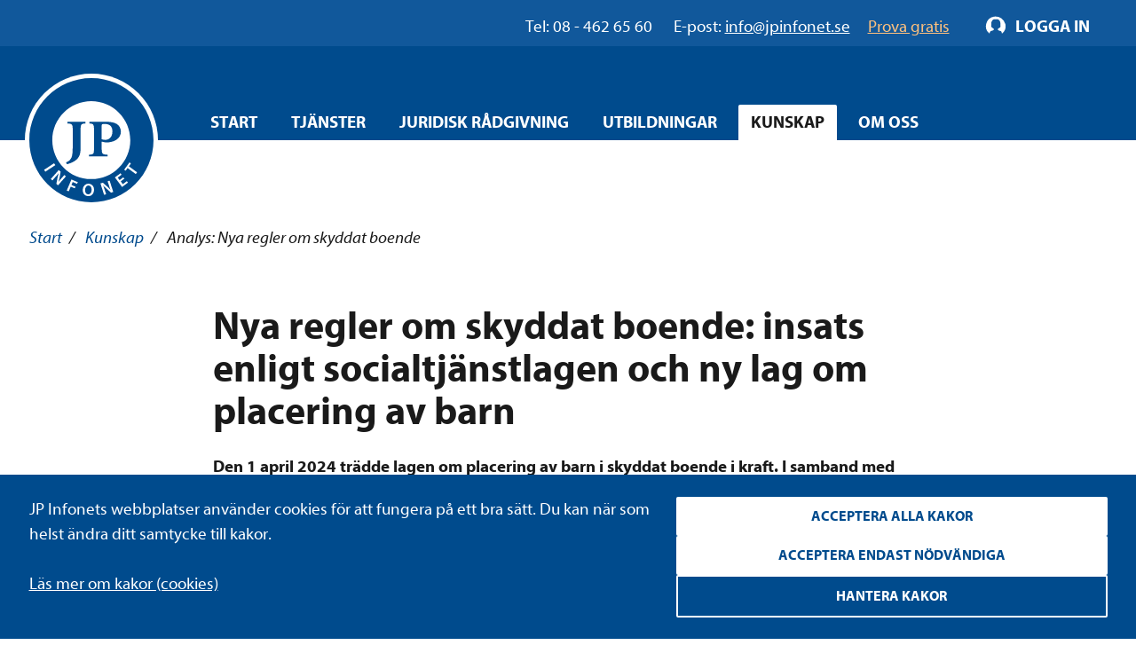

--- FILE ---
content_type: text/html; charset=utf-8
request_url: https://www.jpinfonet.se/kunskap/nyheter4/2024/maj/analys-nya-regler-om-skyddat-boende/
body_size: 32562
content:

<!DOCTYPE html>
<html lang="sv" class="no-js" prefix="og: http://ogp.me/ns#">
<head data-user-type="not logged in">
    <script>
    window.dataLayer = window.dataLayer || [];
    window.dataLayer.push({
        'visitorStatus': 'loggedIn',
        'pageStatus': 'private',
        'internalTraffic': false,
        'criticalAllowed': true,
        'functionsAllowed': false,
        'statsAllowed': false,
        'marketingAllowed': false
        });
</script>

    <!-- driftkontroll - ta ej bort! -->
    
    <link rel="canonical" href="https://www.jpinfonet.se/kunskap/nyheter4/2024/maj/analys-nya-regler-om-skyddat-boende/" />

    <meta charset="utf-8"/>
    
<title>Analys: Nya regler om skyddat boende | JP Infonet</title>
    
    <meta property="og:title" content="Analys: Nya regler om skyddat boende | JP Infonet" />
    <meta property="og:description" content="I den här analysen går vår expert Tim Holappa igenom de viktigaste förändringarna som reformen innebär. " />
    <meta name="description" content="I den här analysen går vår expert Tim Holappa igenom de viktigaste förändringarna som reformen innebär. " />


    <script src="/js/jquery-2.2.1.min.js"></script>
    <script src="/js/jquery-ui.min.js"></script>
    <script src="/js/jquery.validate.min.js"></script>
    <script src="/js/jquery.validate.unobtrusive.min.js"></script>
    <script>
        // Switch classes for JavaScript detection
        document.documentElement.className = document.documentElement.className.replace(/(\s|^)no-js(\s|$)/, '$1js$2');
    </script>
    <!--[if lt IE 9]>
        <script src="https://cdnjs.cloudflare.com/ajax/libs/html5shiv/3.7.3/html5shiv.js"></script>
    <![endif]-->

    <meta name="viewport" content="width=device-width,initial-scale=1.0"/>

    <link rel="apple-touch-icon" sizes="180x180" href="/static/i/apple-touch-icon.png">
    <link rel="icon" type="image/png" href="/static/i/favicon-32x32.png" sizes="32x32">
    <link rel="icon" type="image/png" href="/static/i/favicon-16x16.png" sizes="16x16">
    <link rel="manifest" href="/static/i/manifest.json">
    <link rel="mask-icon" href="/static/i/safari-pinned-tab.svg" color="#5bbad5">
    <link rel="shortcut icon" href="/static/i/favicon.ico?v=I1MsxLRyaTu_XfAi6nwAvxdVIOjAG9KF1-I-u-LDZJ0" />
    <meta name="msapplication-config" content="/static/i/browserconfig.xml">
    <meta name="theme-color" content="#ffffff">

    
    
        <link rel="stylesheet" href="/bundles/styles/styles.min.css?v=9MZKTnHr7_26ixHBzs1lLbHz2iyGra8d-8j-ozefACE" />
    
    
    


    <script>
        (function () {
            if ("-ms-user-select" in document.documentElement.style && navigator.userAgent.match(/IEMobile\/10\.0/)) {
                var msViewportStyle = document.createElement("style");
                msViewportStyle.appendChild(
                    document.createTextNode("@-ms-viewport{width:auto!important}")
                );
                document.getElementsByTagName("head")[0].appendChild(msViewportStyle);
            }
        })();
    </script>

    <!--[if lt IE 9]>
        <link rel="stylesheet" href="/css/ie.css" />
    <![endif]-->
    <!--[if IE 9]>
        <link rel="stylesheet" href="/css/ie9.css" />
    <![endif]-->
</head>
<body class="">
<script type="application/ld+json"> {"@context": "http://schema.org/", "@type": "WebPage", "author": {"@type": "Organization", "logo": {"@type": "ImageObject", "url": "https://www.jpinfonet.se/static/i/logo.png"},  "name": "JP Infonet"},  "publisher": {"@type": "Organization", "logo": {"@type": "ImageObject", "url": "https://www.jpinfonet.se/static/i/logo.png"},  "name": "JP Infonet"},  "datePublished": "2024-05-06 11:02:51",  "dateModified": "2024-05-06 11:02:51",  "headline": "Analys: Nya regler om skyddat boende | JP Infonet",  "image": "https://www.jpinfonet.se/static/i/logo.png"}</script>
<div id="body">
    

<div class="administrative login" id="login-box">
    <div class="cf">
        <div class="m">
            <div class="m-h cf">
                <h2>Logga in</h2>
            </div>
            <div class="m-c cf">
                <form method="post" id="login-form" action="/Login" role="form" aria-labelledby="loginHeading" class="form-general">
                    <input name="__RequestVerificationToken" type="hidden" value="CfDJ8Bn82EQjmvxBjToKAP9u_kuipBugCG9muEk7y0-TO7Bqye_SNrstspxGLxy_c9UQI5VKRlGVPrHAh8muQLVjQP46LGPm2VqZBqk20g04C7_wCd0wVMrkQ3y2Lmba5psFNTAanCapchbm9W-usR3yzT4" />
                    <h2 id="loginHeading" class="visually-hidden">Logga in formulär</h2>

                    <input type="hidden" name="returnUrl" value="/kunskap/nyheter4/2024/maj/analys-nya-regler-om-skyddat-boende/" />

                    <label for="Username" class="text">Användarnamn</label>
                    <span id="usernameHelp" class="visually-hidden">Ange ditt användarnamn.</span>
                    <input name="Username" placeholder="Ditt användarnamn" type="text" id="Username" autofocus="autofocus" aria-describedby="usernameHelp" />

                    <label for="Password" class="text">Lösenord</label>
                    <span id="passwordHelp" class="visually-hidden">Ange ditt lösenord.</span>
                    <input name="Password" placeholder="Ditt lösenord" type="password" id="Password" aria-describedby="passwordHelp" />

                    <a href="/ForgotPassword" id="forgot-pw">Glömt ditt lösenord?</a>


                    <label for="RememberMe" class="checkbox">
                        <input type="checkbox" checked="checked" data-val="true" id="RememberMe" name="RememberMe" value="true">Förbli inloggad
                        <input type="hidden" value="false" name="RememberMe">
                    </label>
                    <input type="submit" value="Logga in" formnovalidate="" />

                        <a class="login-help" href="/om-oss-3/hjalp-att-logga-in/">Hjälp att logga in?</a>
                </form>
            </div>
        </div>
    </div>
</div>

<script>

    // Login attempt unsuccessful - Display the login dialog box again

        $(function () {
            $('#login-form').submit(function () {
                $(this).find('input[type="submit"]').attr('disabled', 'disabled');
                return true;
            });
        });

</script>
    
<div id="header" role="banner" class="cf">
    <div class="header__navigation">
        <div id="skip">
            <a href="#content-primary">Hoppa till innehåll</a>
        </div>
        <div class="group__inner">
            <div class="nav-supp cf additional-info " role="navigation" aria-label="Hjälplänkar">
                    <div class="additional-info__left" role="complementary" aria-label="Kontaktinformation">
                        <span class="additional-info__value">Tel: 08 - 462 65 60</span>
                        <span class="additional-info__title">E-post: </span><a href="mailto:info@jpinfonet.se" class="hocus"><span>info@jpinfonet.se</span></a>
                    </div>
                    <div class="additional-info__right">
                            <a class="hocus" href="/skaffa-testkonto/"><span>Prova gratis</span></a>
                    </div>
                
                <ul class="">
                    
                    
                </ul>
            </div>
        </div>
    </div>
        <div class="cf">
            <div id="logo">
                <a href="/" title="Till startsidan">
                    <img src="/static/i/logo.svg" alt="JP Infonet" />
                </a>
            </div>
                

<div class="nav-main nav-main--hover cf" role="navigation">
    <span class="structural">Huvudnavigering</span>
    <ul>
            <li >
                        <a href="/">Start</a>
            </li>
            <li >
<a class="c-nav-menu-overlay__button" href="/tjanster/">Tjänster</a>                    <div class="c-nav-menu-overlay">
                        <div class="grid grid--gutter-small">
                                <div data-size="s:24 m:12 l:6 xl:6">
                                    <div class="c-nav-menu-overlay__heading">
                                            <a href="/tjanster/beslutsstod/">Beslutsstöd</a>
                                    </div>
                                        <ul>
                                                <li>
                                                    <a href="/tjanster/beslutsstod/jp-arbetsmiljonet/">JP Arbetsmiljönet</a>
                                                </li>
                                                <li>
                                                    <a href="/tjanster/beslutsstod/jp-arbetsrattsnet/">JP Arbetsrättsnet</a>
                                                </li>
                                                <li>
                                                    <a href="/tjanster/beslutsstod/jp-climatenet/">JP Climatenet</a>
                                                </li>
                                                <li>
                                                    <a href="/tjanster/beslutsstod/jp-djurnet/">JP Djurnet</a>
                                                </li>
                                                <li>
                                                    <a href="/tjanster/beslutsstod/jp-eunet/">JP EUnet</a>
                                                </li>
                                                <li>
                                                    <a href="/tjanster/beslutsstod/jp-familjenet/">JP Familjenet</a>
                                                </li>
                                                <li>
                                                    <a href="/tjanster/beslutsstod/jp-fastighetsnet/">JP Fastighetsnet</a>
                                                </li>
                                                <li>
                                                    <a href="/tjanster/beslutsstod/jp-forvaltningsnet/">JP Förvaltningsnet</a>
                                                </li>
                                                <li>
                                                    <a href="/tjanster/beslutsstod/jp-insolvensnet/">JP Insolvensnet</a>
                                                </li>
                                                <li>
                                                    <a href="/tjanster/beslutsstod/jp-itnet/">JP ITnet</a>
                                                </li>
                                                <li>
                                                    <a href="/tjanster/beslutsstod/jp-juridiskt-bibliotek/">JP Juridiskt bibliotek</a>
                                                </li>
                                                <li>
                                                    <a href="/tjanster/beslutsstod/jp-livsmedelsnet/">JP Livsmedelsnet</a>
                                                </li>
                                                <li>
                                                    <a href="/tjanster/beslutsstod/jp-marknads--och-immaterialnet/">JP Marknads- och immaterialnet</a>
                                                </li>
                                                <li>
                                                    <a href="/tjanster/beslutsstod/jp-migrationsnet/">JP Migrationsnet</a>
                                                </li>
                                                <li>
                                                    <a href="/tjanster/beslutsstod/jp-miljonet/">JP Miljönet</a>
                                                </li>
                                                <li>
                                                    <a href="/tjanster/beslutsstod/jp-momsnet/">JP Momsnet</a>
                                                </li>
                                                <li>
                                                    <a href="/tjanster/beslutsstod/jp-rattsfallsnet/">JP Rättsfallsnet</a>
                                                </li>
                                                <li>
                                                    <a href="/tjanster/beslutsstod/jp-samhallsbyggnadsnet/">JP Samhällsbyggnadsnet</a>
                                                </li>
                                                <li>
                                                    <a href="/tjanster/beslutsstod/jp-serveringstillstandsnet/">JP Serveringstillståndsnet</a>
                                                </li>
                                                <li>
                                                    <a href="/tjanster/beslutsstod/jp-sjukvardsnet/">JP Sjukvårdsnet</a>
                                                </li>
                                                <li>
                                                    <a href="/tjanster/beslutsstod/jp-skadestandsnet/">JP Skadeståndsnet</a>
                                                </li>
                                                <li>
                                                    <a href="/tjanster/beslutsstod/jp-skolnet/">JP Skolnet</a>
                                                </li>
                                                <li>
                                                    <a href="/tjanster/beslutsstod/jp-socialnet/">JP Socialnet</a>
                                                </li>
                                                <li>
                                                    <a href="/tjanster/beslutsstod/jp-straffrattsnet/">JP Straffrättsnet</a>
                                                </li>
                                                <li>
                                                    <a href="/tjanster/beslutsstod/jp-sakerhetsnet/">JP Säkerhetsnet</a>
                                                </li>
                                                <li>
                                                    <a href="/tjanster/beslutsstod/jp-trafiknet/">JP Trafiknet</a>
                                                </li>
                                                <li>
                                                    <a href="/tjanster/beslutsstod/jp-upphandlingsnet/">JP Upphandlingsnet</a>
                                                </li>
                                        </ul>

                                </div>
                                <div data-size="s:24 m:12 l:6 xl:6">
                                    <div class="c-nav-menu-overlay__heading">
                                            <a href="/tjanster/rattsomraden/">Rättsområden</a>
                                    </div>
                                        <ul>
                                                <li>
                                                    <a href="/tjanster/rattsomraden/arbetsratt-och-arbetsmiljoratt/">Arbetsrätt och arbetsmiljörätt</a>
                                                </li>
                                                <li>
                                                    <a href="/tjanster/rattsomraden/associationsratt/">Associationsrätt</a>
                                                </li>
                                                <li>
                                                    <a href="/tjanster/rattsomraden/bank--och-finansmarknadsratt/">Bankrätt och finansmarknadsrätt</a>
                                                </li>
                                                <li>
                                                    <a href="/tjanster/rattsomraden/ersattningsratt/">Ersättningsrätt</a>
                                                </li>
                                                <li>
                                                    <a href="/tjanster/rattsomraden/eu-ratt-och-internationell-ratt/">EU-rätt och internationell rätt</a>
                                                </li>
                                                <li>
                                                    <a href="/tjanster/rattsomraden/familjeratt/">Familjerätt</a>
                                                </li>
                                                <li>
                                                    <a href="/tjanster/rattsomraden/fastighetsratt/">Fastighetsrätt och samhällsplanering</a>
                                                </li>
                                                <li>
                                                    <a href="/tjanster/rattsomraden/formogenhetsratt/">Förmögenhetsrätt</a>
                                                </li>
                                                <li>
                                                    <a href="/tjanster/rattsomraden/forvaltningsratt/">Förvaltningsrätt</a>
                                                </li>
                                                <li>
                                                    <a href="/tjanster/rattsomraden/halso--och-sjukvardsratt/">Hälso- och sjukvårdsrätt</a>
                                                </li>
                                                <li>
                                                    <a href="/tjanster/rattsomraden/insolvensratt/">Insolvensrätt</a>
                                                </li>
                                                <li>
                                                    <a href="/tjanster/rattsomraden/it-ratt/">IT-rätt</a>
                                                </li>
                                                <li>
                                                    <a href="/tjanster/rattsomraden/konkurrens--och-upphandlingsratt/">Konkurrensrätt och upphandlingsrätt</a>
                                                </li>
                                                <li>
                                                    <a href="/tjanster/rattsomraden/marknads--och-immaterialratt/">Marknadsrätt och immaterialrätt</a>
                                                </li>
                                                <li>
                                                    <a href="/tjanster/rattsomraden/migrationsratt/">Migrationsrätt</a>
                                                </li>
                                                <li>
                                                    <a href="/tjanster/rattsomraden/miljoratt/">Miljörätt</a>
                                                </li>
                                                <li>
                                                    <a href="/tjanster/rattsomraden/ordning-och-sakerhet/">Ordning och säkerhet</a>
                                                </li>
                                                <li>
                                                    <a href="/tjanster/rattsomraden/processratt/">Processrätt</a>
                                                </li>
                                                <li>
                                                    <a href="/tjanster/rattsomraden/skatteratt/">Skatterätt</a>
                                                </li>
                                                <li>
                                                    <a href="/tjanster/rattsomraden/skoljuridik/">Skoljuridik</a>
                                                </li>
                                                <li>
                                                    <a href="/tjanster/rattsomraden/socialratt/">Socialrätt</a>
                                                </li>
                                                <li>
                                                    <a href="/tjanster/rattsomraden/straffratt/">Straffrätt</a>
                                                </li>
                                                <li>
                                                    <a href="/tjanster/rattsomraden/transport-och-trafik/">Transporträtt och trafikrätt</a>
                                                </li>
                                        </ul>

                                </div>
                                <div data-size="s:24 m:12 l:6 xl:6">
                                    <div class="c-nav-menu-overlay__heading">
                                            <a href="/tjanster/erbjudanden/">Erbjudanden</a>
                                    </div>
                                        <ul>
                                                <li>
                                                    <a href="/tjanster/erbjudanden/jp-ai/">AI-funktioner</a>
                                                </li>
                                                <li>
                                                    <a href="/tjanster/erbjudanden/kommunpaket/">Kommunpaket</a>
                                                </li>
                                                <li>
                                                    <a href="/tjanster/erbjudanden/forvaltningslicens/">Förvaltningslicens</a>
                                                </li>
                                                <li>
                                                    <a href="/tjanster/erbjudanden/juristpaketet/">Juristpaketet</a>
                                                </li>
                                                <li>
                                                    <a href="/start/landningsidor/erbjudanden--nya-socialtjanstlagen/">Nya socialtjänstlagen</a>
                                                </li>
                                                <li>
                                                    <a href="/tjanster/erbjudanden/webbkursbibliotek/">Webbkursbibliotek</a>
                                                </li>
                                                <li>
                                                    <a href="/tjanster/erbjudanden/student/">Student</a>
                                                </li>
                                        </ul>

                                </div>

                        </div>
                        <button class="c-nav-menu-overlay__close structural">Stäng</button>
                    </div>
            </li>
            <li >
<a class="c-nav-menu-overlay__button" href="/juridisk-radgivning/">Juridisk rådgivning</a>                    <div class="c-nav-menu-overlay">
                        <div class="grid grid--gutter-small">
                                <div data-size="s:24 m:12 l:6 xl:6">
                                    <div class="c-nav-menu-overlay__heading">
                                            <a href="/juridisk-radgivning/">Juridisk rådgivning</a>
                                    </div>
                                        <ul>
                                                <li>
                                                    <a href="/juridisk-radgivning/sociala-fragor/">Sociala frågor</a>
                                                </li>
                                                <li>
                                                    <a href="/juridisk-radgivning/skola/">Skola</a>
                                                </li>
                                                <li>
                                                    <a href="/juridisk-radgivning/dataskydd/">Dataskydd</a>
                                                </li>
                                        </ul>

                                </div>

                        </div>
                        <button class="c-nav-menu-overlay__close structural">Stäng</button>
                    </div>
            </li>
            <li >
<a class="c-nav-menu-overlay__button" href="/utbildningar/kurskalender/">Utbildningar</a>                    <div class="c-nav-menu-overlay">
                        <div class="grid grid--gutter-small">
                                <div data-size="s:24 m:12 l:6 xl:6">
                                    <div class="c-nav-menu-overlay__heading">
                                            <a href="/utbildningar/kurskalender/">Alla kurser</a>
                                    </div>
                                        <ul>
                                                <li>
                                                    <a href="/utbildningar/kurskalender/kurser-for-advokater/">Kurser för advokater</a>
                                                </li>
                                                <li>
                                                    <a href="/utbildningar/kurskalender/Arbetsratt/">Kurser inom arbetsrätt och arbetsmiljö</a>
                                                </li>
                                                <li>
                                                    <a href="/utbildningar/kurskalender/IT-ratt/">Kurser inom IT-rätt och dataskydd</a>
                                                </li>
                                                <li>
                                                    <a href="/utbildningar/kurskalender/Fastighets--och-entreprenadratt/">Kurser inom fastighetsrätt och samhällsplanering</a>
                                                </li>
                                                <li>
                                                    <a href="/utbildningar/kurskalender/allman-forvaltningsratt/">Kurser inom förvaltningsrätt</a>
                                                </li>
                                                <li>
                                                    <a href="/utbildningar/kurskalender/insolvensratt/">Kurser inom insolvensrätt</a>
                                                </li>
                                                <li>
                                                    <a href="/utbildningar/kurskalender/marknads--och-immaterialratt/">Kurser inom marknadsrätt och immaterialrätt</a>
                                                </li>
                                                <li>
                                                    <a href="/utbildningar/kurskalender/Miljoratt/">Kurser inom miljörätt</a>
                                                </li>
                                                <li>
                                                    <a href="/utbildningar/kurskalender/sjukvardsjuridik/">Kurser inom hälso- och sjukvårdsrätt</a>
                                                </li>
                                                <li>
                                                    <a href="/utbildningar/kurskalender/Skoljuridik/">Kurser inom skoljuridik</a>
                                                </li>
                                                <li>
                                                    <a href="/utbildningar/kurskalender/Socialratt/">Kurser inom socialrätt</a>
                                                </li>
                                                <li>
                                                    <a href="/utbildningar/kurskalender/straffratt/">Kurser inom straffrätt</a>
                                                </li>
                                                <li>
                                                    <a href="/utbildningar/kurskalender/Upphandling/">Kurser inom upphandling</a>
                                                </li>
                                        </ul>

                                </div>
                                <div data-size="s:24 m:12 l:6 xl:6">
                                    <div class="c-nav-menu-overlay__heading">
Typ av kurs                                    </div>

                                        <ul>
                                                <li>
                                                    <a href="/utbildningar/kurskalender/?f=ZjpjYz0xIGY6b2M9MSBmOnJjPTEgZjpzZT0x0">Livesända kurser</a>
                                                </li>
                                                <li>
                                                    <a href="/utbildningar/kurskalender/?f=ZjpjPVN0b2NraG9sbSBmOmNjPTEgZjpvYz0xIGY6c2M9MSBmOnNlPTE1">Kurser i Stockholm</a>
                                                </li>
                                                <li>
                                                    <a href="/utbildningar/kurskalender/?f=ZjpjYz0xIGY6cmM9MSBmOnNjPTEgZjpzZT0x0">Webbkurser</a>
                                                </li>
                                                <li>
                                                    <a href="/utbildningar/kurskalender/?f=ZjpjPVN0b2NraG9sbSBmOmNjPTEgZjpvYz0xIGY6cmM9MSBmOnNjPTE1">Konferenser</a>
                                                </li>
                                                <li>
                                                    <a href="/utbildningar/kurskalender/">Alla kurser</a>
                                                </li>
                                        </ul>
                                </div>
                                <div data-size="s:24 m:12 l:6 xl:6">
                                    <div class="c-nav-menu-overlay__heading">
Erbjudanden                                    </div>
                                        <ul>
                                                <li>
                                                    <a href="/start/landningsidor/erbjudanden--nya-socialtjanstlagen/">Nya socialtjänstlagen</a>
                                                </li>
                                                <li>
                                                    <a href="/utbildningar/kurskalender/klippkort/">Klippkort på utbildningar</a>
                                                </li>
                                                <li>
                                                    <a href="/tjanster/erbjudanden/webbkursbibliotek/">Webbkursbibliotek</a>
                                                </li>
                                                <li>
                                                    <a href="/tjanster/erbjudanden/godkand-utbildningsanordnare-afa-forsakring/">Godkänd utbildningsanordnare hos Afa Försäkring</a>
                                                </li>
                                        </ul>

                                </div>

                        </div>
                        <button class="c-nav-menu-overlay__close structural">Stäng</button>
                    </div>
            </li>
            <li data-selected>
<a class="c-nav-menu-overlay__button" href="/kunskap2/">Kunskap</a>                    <div class="c-nav-menu-overlay">
                        <div class="grid grid--gutter-small">
                                <div data-size="s:24 m:12 l:6 xl:6">
                                    <div class="c-nav-menu-overlay__heading">
                                            <a href="/kunskapsbanken/">Kunskapsbanken</a>
                                    </div>

                                </div>
                                <div data-size="s:24 m:12 l:6 xl:6">
                                    <div class="c-nav-menu-overlay__heading">
                                            <a href="/kunskapsbanken/juridiska-nyheter/">Juridiska nyheter</a>
                                    </div>

                                </div>
                                <div data-size="s:24 m:12 l:6 xl:6">
                                    <div class="c-nav-menu-overlay__heading">
                                            <a href="/kunskapsbanken/event/">Webbinarium</a>
                                    </div>

                                </div>
                                <div data-size="s:24 m:12 l:6 xl:6">
                                    <div class="c-nav-menu-overlay__heading">
                                            <a href="/kunskap2/event-pa-plats/">Event</a>
                                    </div>

                                </div>

                        </div>
                        <button class="c-nav-menu-overlay__close structural">Stäng</button>
                    </div>
            </li>
            <li >
<a class="c-nav-menu-overlay__button" href="/om-oss/">Om oss</a>                    <div class="c-nav-menu-overlay">
                        <div class="grid grid--gutter-small">
                                <div data-size="s:24 m:12 l:6 xl:6">
                                    <div class="c-nav-menu-overlay__heading">
                                            <a href="/om-oss/om-foretaget/">Om företaget</a>
                                    </div>

                                </div>
                                <div data-size="s:24 m:12 l:6 xl:6">
                                    <div class="c-nav-menu-overlay__heading">
                                            <a href="/om-oss/foretagsnyheter/">Företagsnyheter</a>
                                    </div>

                                </div>
                                <div data-size="s:24 m:12 l:6 xl:6">
                                    <div class="c-nav-menu-overlay__heading">
                                            <a href="/om-oss/vilka-ar-vi/">Vilka är vi?</a>
                                    </div>
                                        <ul>
                                                <li>
                                                    <a href="/om-oss/vilka-ar-vi/medarbetare/">Medarbetare</a>
                                                </li>
                                                <li>
                                                    <a href="/om-oss/vilka-ar-vi/forfattare-och-forelasare/">Författare och föreläsare</a>
                                                </li>
                                        </ul>

                                </div>
                                <div data-size="s:24 m:12 l:6 xl:6">
                                    <div class="c-nav-menu-overlay__heading">
                                            <a href="/om-oss/jobba-hos-oss/">Jobba hos oss</a>
                                    </div>

                                </div>
                                <div data-size="s:24 m:12 l:6 xl:6">
                                    <div class="c-nav-menu-overlay__heading">
                                            <a href="/om-oss/samarbeten/">Samarbeten</a>
                                    </div>

                                        <ul>
                                                <li>
                                                    <a href="/om-oss/samarbeten/climate-change-counsel/">Climate Change Counsel</a>
                                                </li>
                                        </ul>
                                </div>
                                <div data-size="s:24 m:12 l:6 xl:6">
                                    <div class="c-nav-menu-overlay__heading">
                                            <a href="/om-oss/upphandla-rattsdatabaser/">Upphandla rättsdatabaser</a>
                                    </div>

                                </div>
                                <div data-size="s:24 m:12 l:6 xl:6">
                                    <div class="c-nav-menu-overlay__heading">
                                            <a href="/om-oss/villkor-policy-och-certifiering/">Villkor, policys och certifiering</a>
                                    </div>
                                        <ul>
                                                <li>
                                                    <a href="/om-oss/villkor-policy-och-certifiering/allmanna-villkor/">Allmänna villkor</a>
                                                </li>
                                                <li>
                                                    <a href="/om-oss/villkor-policy-och-certifiering/certifiering/">Certifiering</a>
                                                </li>
                                                <li>
                                                    <a href="/om-oss/villkor-policy-och-certifiering/hallbarhetspolicy/">Hållbarhetspolicy</a>
                                                </li>
                                                <li>
                                                    <a href="/om-oss/villkor-policy-och-certifiering/integritetspolicy/">Integritetspolicy</a>
                                                </li>
                                                <li>
                                                    <a href="/om-oss/villkor-policy-och-certifiering/visselblasarpolicy/">Visselblåsarpolicy</a>
                                                </li>
                                        </ul>

                                </div>
                                <div data-size="s:24 m:12 l:6 xl:6">
                                    <div class="c-nav-menu-overlay__heading">
                                            <a href="/om-oss/kontakt/">Kontakt</a>
                                    </div>

                                </div>

                        </div>
                        <button class="c-nav-menu-overlay__close structural">Stäng</button>
                    </div>
            </li>
    </ul>
</div>

        </div>
</div>
        

    <nav aria-label="Brödsmulor" id="breadcrumbs" class="t-space-top-xl t-space-top-xxl@l t-inner-space-top-l@m">
<a href="/">Start</a><span aria-hidden="true"> / </span>
<a href="/kunskap2/">Kunskap</a><span aria-hidden="true"> / </span>

        <span aria-current="page">Analys: Nya regler om skyddat boende</span>
    </nav>

    <main id="main" class="cf full-width ">
        <div id="content" class="">
            


<div id="content" class="group__inner t-space-bottom-xxl">
    <div class="o-width-limiter o-width-limiter--xs t-inner-space-none t-space-top-xl t-space-bottom-xxl">
        <article class="article" >
            <h1 class="t-text-style-bold t-space-bottom-l">Nya regler om skyddat boende: insats enligt socialtjänstlagen och ny lag om placering av barn </h1>

            
<p><strong>Den 1 april 2024 tr&auml;dde lagen om placering av barn i skyddat boende i kraft. I samband med lagens ikrafttr&auml;dande &auml;ndrades ocks&aring; best&auml;mmelser i <a href="/kunskap/kunskapsbank/socialtjanstlagen/">socialtj&auml;nstlagen</a> och socialtj&auml;nstf&ouml;rordningen. Den nya lagen inneh&aring;ller en befogenhet att placera ett barn i skyddat boende tillsammans med en v&aring;rdnadshavare utan den andra v&aring;rdnadshavarens samtycke. F&ouml;r&auml;ndringarna inneb&auml;r vidare att skyddat boende regleras som en insats i socialtj&auml;nstlagen och socialtj&auml;nstf&ouml;rordningen. F&ouml;r att bedriva verksamhet i form av skyddat boende kr&auml;vs det d&auml;rtill tillst&aring;nd fr&aring;n Inspektionen f&ouml;r v&aring;rd och omsorg. I den h&auml;r analysen g&aring;r v&aring;r expert Tim Holappa igenom de viktigaste f&ouml;r&auml;ndringarna som reformen inneb&auml;r.</strong></p>
<p><strong><img alt="" src="/globalassets/publik-sajt/kunskapsbank_ny/bilder-2024/social-analys-nya-regler-om-skyddat-boende-huvudbild1.jpg" width="800" height="450" /></strong></p>
<h2><strong>S</strong><strong>kyddat boende regleras som insats i socialtj&auml;nstlagen<br /><br /></strong></h2>
<p>En viktig del av f&ouml;r&auml;ndringarna &auml;r att skyddat boende inf&ouml;rs som en insats i socialtj&auml;nstlagen, n&aring;got som saknades innan den 1 april 2024. Det var &auml;ven tidigare m&ouml;jligt att bevilja insats i form av skyddat boenden som en insats enligt&nbsp;4 kap. 1 &sect;&nbsp;socialtj&auml;nstlagen (2001:453), skillnaden &auml;r att skyddat boende inte reglerades som en uttrycklig insats i lagen. Av den nya&nbsp;6 kap. 1 a &sect;&nbsp;socialtj&auml;nstlagen framg&aring;r att socialn&auml;mnden ska s&ouml;rja f&ouml;r att den som beh&ouml;ver st&ouml;d och skydd till f&ouml;ljd av hot, v&aring;ld eller andra &ouml;vergrepp kan tas emot i ett skyddat boende. Uttrycket v&aring;ld eller andra &ouml;vergrepp f&ouml;rekommer sedan tidigare i socialtj&auml;nstlagen, bland annat i&nbsp;3 kap. 2 &sect;&nbsp;och&nbsp;5 kap. 11 &sect;. Till skillnad fr&aring;n dessa best&auml;mmelser inkluderas &auml;ven hot i 6 kap. 1 a &sect; om skyddade boenden.</p>
<p>Med hot, v&aring;ld eller andra &ouml;vergrepp avses enligt f&ouml;rarbetena i f&ouml;rsta hand brottsliga g&auml;rningar som n&aring;gon systematiskt uts&auml;tter en annan person f&ouml;r (prop. 2023/24:31, s. 303). Exempel p&aring; s&aring;dana brott som avses &auml;r grov fridskr&auml;nkning och grov kvinnofridskr&auml;nkning, enligt 4 kap. 4 a &sect; <a href="/kunskap/kunskapsbank/brottsbalken/">brottsbalken</a> (prop. 2023/24:31, s. 303). D&auml;rtill kan hot, v&aring;ld eller andra &ouml;vergrepp enligt f&ouml;rarbetena &auml;ven handla om olika former av v&aring;ld, sexuella &ouml;vergrepp eller hot om v&aring;ld eller &ouml;vergrepp (prop. 2023/24:31,&nbsp;s. 304). Dessutom &ouml;ppnas f&ouml;r att handlingar som inte utg&ouml;r brott men som leder till &rdquo;en livssituation som pr&auml;glas av ett m&ouml;nster av utsatthet och d&auml;rf&ouml;r kan beh&ouml;va beaktas i helhetsbed&ouml;mningen, till exempel verbala kr&auml;nkningar, isolering fr&aring;n familj, v&auml;nner eller omgivning, ekonomiskt utnyttjande eller emotionell utpressning&rdquo; omfattas av begreppet hot, v&aring;ld eller andra &ouml;vergrepp (prop. 2023/24:31, s. 304). &Auml;ven personer som utsatts f&ouml;r brott utan att det &auml;r fr&aring;ga om v&aring;ld i n&auml;ra relationer kan beh&ouml;va st&ouml;d och skydd i skyddat boende och best&auml;mmelsen g&auml;ller &auml;ven dessa personer. Det kan handla om exempelvis personer som utsatts f&ouml;r m&auml;nniskohandel eller personer som befunnit sig i prostitution (prop. 2023/24:31, s. 304).</p>
<p>Grunden i insatsen &auml;r att ge st&ouml;d och skydd. Med detta avses dels skydd genom m&ouml;jligheten att komma bort fr&aring;n en fara eller ett kaotiskt tillst&aring;nd, dels att f&aring; st&ouml;d med att bygga upp en tillvaro fri fr&aring;n hot, v&aring;ld eller andra &ouml;vergrepp. Skydd kan f&ouml;rverkligas genom exempelvis bevakning, s&auml;kerhetsd&ouml;rrar, l&aring;s och larm och liknande eller andra skydds&aring;tg&auml;rder s&aring;som hemlig adress. St&ouml;d ges genom olika st&ouml;dinsatser som s&auml;kerhetsplanering, r&aring;dgivning, assistans i kontakten med myndigheter, samtal och praktisk hj&auml;lp i vardag. F&ouml;r barn beh&ouml;ver st&ouml;det anpassas till barnets &aring;lder och mognad, och kan handla om information om vad som h&auml;nder, hj&auml;lp med l&auml;xor och st&ouml;d att bearbeta upplevelser av v&aring;ld.</p>
<p>F&ouml;rarbetena &auml;r tydliga med att socialn&auml;mndens ansvar att ge st&ouml;d och hj&auml;lp &auml;r oberoende av om det gjorts n&aring;gon polisanm&auml;lan eller inte (prop. 2023/24:31, s. 304).</p>
<p>Skyddat boende definieras efter &auml;ndringarna ocks&aring; i&nbsp;3 kap. 1 &sect;&nbsp;socialtj&auml;nstf&ouml;rordningen (2001:937). Med skyddat boende avses ett boende inom socialtj&auml;nsten som tillhandah&aring;ller platser f&ouml;r tillf&auml;llig heldygnsvistelse tillsammans med individanpassat st&ouml;d &aring;t enskilda i behov av skydd mot hot, v&aring;ld eller andra &ouml;vergrepp. Det ska allts&aring; vara fr&aring;ga om ett boende som erbjuder s&aring;v&auml;l skydd som st&ouml;d. Om ett s&aring;dant boende drivs av ett bolag, en f&ouml;rening, en samf&auml;llighet, en stiftelse eller en enskild individ kr&auml;vs dessutom enligt best&auml;mmelsen att verksamheten bedrivs yrkesm&auml;ssigt.</p>
<h2><strong>T</strong><strong>illg&aring;ng till och krav p&aring; skyddade boenden<br /><br /></strong></h2>
<p>En f&ouml;r&auml;ndring som reformen inneb&auml;r &auml;r att &rdquo;skyddade boenden&rdquo; l&auml;ggs till som ett s&aring;dant boende som kommunen ansvarar att det finns tillg&aring;ng till i&nbsp;6 kap. 2 &sect;&nbsp;socialtj&auml;nstlagen, vid sidan av familjehem, hem f&ouml;r v&aring;rd eller boende (HVB) och st&ouml;dboenden. Skyldigheten inneb&auml;r, likt de andra typer av boenden som regleras i best&auml;mmelsen, inte att kommunen sj&auml;lv m&aring;ste driva boenden. I st&auml;llet kan kommunen exempelvis samarbeta med andra kommuner eller upphandla platser p&aring; skyddade boenden. Upphandlingsmyndigheten har tagit fram en v&auml;gledning p&aring; temat, "Anskaffning av (tj&auml;nsten) skyddat boende genom upphandling&rdquo;.</p>
<p>N&auml;r det g&auml;ller de skyddade boendena framg&aring;r av&nbsp;3 kap. 3 &sect;&nbsp;socialtj&auml;nstlagen att insatser inom socialtj&auml;nsten ska vara av god kvalitet. Detta g&auml;ller alla typer av insatser, d&auml;rigenom &auml;ven placering i skyddade boenden. Det g&auml;ller oavsett om boenden drivs av kommunen eller i privat regi. Av paragrafen framg&aring;r vidare att det f&ouml;r utf&ouml;rande av uppgifter inom socialtj&auml;nsten ska finnas personal med l&auml;mplig utbildning och erfarenhet.</p>
<p>Av&nbsp;3 kap. 3 a &sect;&nbsp;socialtj&auml;nstf&ouml;rordningen framg&aring;r d&auml;rut&ouml;ver vissa ytterligare mer specifika krav p&aring; skyddade boenden. Av best&auml;mmelsen framg&aring;r att ett skyddat boende ska ha b&aring;de tillr&auml;cklig bemanning och tillr&auml;ckliga skyddsanordningar f&ouml;r att kunna ge skydd mot hot, v&aring;ld eller andra &ouml;vergrepp. Om boendet tar emot barn, ska det vara l&auml;mpligt f&ouml;r barn, oavsett &aring;lder och k&ouml;n och det ska finnas personal med kunskaper om barns behov och r&auml;ttigheter. Det ska dessutom finnas en s&auml;rskilt utsedd person som har i uppgift att ge information till barnet, genomf&ouml;ra s&auml;kerhetsplanering f&ouml;r barnet, ansvara f&ouml;r kontakterna med socialtj&auml;nsten i fr&aring;ga om barnet och att f&ouml;lja upp barnets utveckling under tiden i det skyddade boendet. Vad som avses med att boendet ska vara l&auml;mpligt f&ouml;r barn definieras inte ytterligare. Av f&ouml;rarbetena framg&aring;r dock att det beh&ouml;ver finnas &rdquo;ett tydligt barnr&auml;ttsperspektiv&rdquo; i skyddade boenden som tar emot barn och att det b&ouml;r finnas personal med kunskap om barns behov och r&auml;ttigheter (prop. 2023/24:31,&nbsp;s. 199).</p>
<p>N&auml;r det g&auml;ller personal hos skyddade boenden framg&aring;r vidare av&nbsp;3 kap. 5 &sect;&nbsp;socialtj&auml;nstf&ouml;rordningen att det vid ett skyddat boende ska finnas en f&ouml;rest&aring;ndare med l&auml;mplig utbildning. Det ska ocks&aring; finnas s&aring;dan personal som i &ouml;vrigt beh&ouml;vs f&ouml;r att bedriva en &auml;ndam&aring;lsenlig verksamhet. Ut&ouml;ver kunskap om barns behov och r&auml;ttigheter n&auml;mns i f&ouml;rarbetena att det kan ocks&aring; handla om personal med s&auml;rskild kunskap om vissa typer av missbruk och funktionsneds&auml;ttningar, inklusive neuropsykiatriska funktionsneds&auml;ttningar (prop. 2023/24:31, s. 199). H&auml;r kan ocks&aring; n&auml;mnas Socialstyrelsens allm&auml;nna r&aring;d d&auml;r det framg&aring;r att personal som genomf&ouml;r insatser enligt socialtj&auml;nstlagen b&ouml;r ha kunskap om v&aring;ld och andra &ouml;vergrepp av eller mot n&auml;rst&aring;ende f&ouml;r att kunna uppm&auml;rksamma om en person &auml;r v&aring;ldsutsatt och se till att denne f&aring;r st&ouml;d och hj&auml;lp f&ouml;r sin v&aring;ldsutsatthet. I verksamheter som &auml;r s&auml;rskilt inriktade p&aring; att ge st&ouml;d och hj&auml;lp till v&aring;ldsutsatta och v&aring;ldsut&ouml;vare b&ouml;r personalen &auml;ven ha f&ouml;rm&aring;ga att oms&auml;tta kunskapen i det praktiska arbetet (allm&auml;nna r&aring;d till 3 kap. 3 &sect; andra stycket socialtj&auml;nstlagen,&nbsp;HSLF-FS 2022:39).</p>
<p>Av&nbsp;7 kap. 1 &sect;&nbsp;1 p. socialtj&auml;nstlagen framg&aring;r vidare att det kr&auml;vs tillst&aring;nd f&ouml;r att ett bolag, en f&ouml;rening, en samf&auml;llighet, en stiftelse eller en enskild individ yrkesm&auml;ssigt ska f&aring; bedriva verksamhet i form av skyddat boende. Detta &auml;r en betydande f&ouml;r&auml;ndring j&auml;mf&ouml;rt med tidigare. Tillst&aring;nd ans&ouml;ks hos Inspektionen f&ouml;r v&aring;rd och omsorg (IVO). Kommuner och regioner som bedriver skyddat boende ska i st&auml;llet anm&auml;la verksamheten till IVO. Vad som kr&auml;vs f&ouml;r tillst&aring;nd regleras i 7 kap. socialtj&auml;nstlagen, och tar framf&ouml;r allt sikte p&aring; att s&auml;kerst&auml;lla kraven p&aring; god kvalitet och s&auml;kerhet.</p>
<p>Inf&ouml;randet av tillst&aring;ndsplikt motiveras framf&ouml;r allt av att avsaknaden av tillst&aring;ndsplikt inneb&auml;r att IVO, innan &auml;ndringen, inte kunde genomf&ouml;ra n&aring;gon kontroll av verksamheten innan den b&ouml;rjade. Enligt f&ouml;rarbetena innebar detta att akt&ouml;rer som helt eller delvis saknade f&ouml;ruts&auml;ttningar f&ouml;r att bedriva skyddade boenden &auml;nd&aring; kunde starta verksamheter och s&auml;lja platser i form av skyddat boende till kommuner. Eftersom m&aring;lgruppen f&ouml;r skyddade boenden utg&ouml;rs av personer som &auml;r utsatta f&ouml;r hot, v&aring;ld och andra &ouml;vergrepp finns det enligt regeringen stora risker med att verksamheten inte &auml;r tillst&aring;ndspliktig. I v&auml;rsta fall kan en vistelse i ett skyddat boende av bristande kvalitet inneb&auml;ra ett hot mot liv, s&auml;kerhet och h&auml;lsa (prop. 2023/24:31,&nbsp;s. 202). H&auml;r b&ouml;r dock erinras om att socialn&auml;mnden, s&aring;v&auml;l f&ouml;re som efter denna &auml;ndring, har ansvaret f&ouml;r att en insats uppfyller kraven p&aring; god kvalitet n&auml;r genomf&ouml;randet &ouml;verl&auml;mnas till en annan utf&ouml;rare. Kommunens ansvar i detta avseende behandlas vidare nedan.</p>
<h2><strong>U</strong><strong>tg&aring;ngspunkten &auml;r frivillighet, samtycke och individuell behovspr&ouml;vning<br /><br /></strong></h2>
<p>Utg&aring;ngspunkten f&ouml;r socialtj&auml;nstens verksamhet &auml;r att den ska bygga p&aring; respekt f&ouml;r m&auml;nniskors sj&auml;lvbest&auml;mmander&auml;tt och integritet. I linje h&auml;rmed beviljas insatsen skyddat boende som huvudregel som en form av bist&aring;nd efter en individuell behovspr&ouml;vning enligt 4 kap. 1 &sect; socialtj&auml;nstlagen. I denna behovspr&ouml;vning ska socialn&auml;mnden, enligt 4 kap. 1 &sect; Socialstyrelsens f&ouml;reskrifter om v&aring;ld i n&auml;ra relationer, g&ouml;ra en bed&ouml;mning av risken f&ouml;r att den vuxna kommer att uts&auml;ttas f&ouml;r ytterligare v&aring;ld (HSLF-FS 2022:39). Vid behov ska en ny bed&ouml;mning g&ouml;ras. Av de allm&auml;nna r&aring;den till best&auml;mmelsen framg&aring;r vidare att socialn&auml;mnden som en del av riskbed&ouml;mningen b&ouml;r anv&auml;nda en standardiserad bed&ouml;mningsmetod och att socialn&auml;mnden med samtycke fr&aring;n den v&aring;ldsutsatta b&ouml;r ta del av polisens bed&ouml;mning av risken f&ouml;r fortsatt v&aring;ld. D&auml;rut&ouml;ver b&ouml;r socialn&auml;mnden delge polisen sin riskbed&ouml;mning, och sekretesslagstiftningen inte hindrar det (allm&auml;nna r&aring;den till 4 kap. 1 &sect; Socialstyrelsens f&ouml;reskrifter om v&aring;ld i n&auml;ra relationer HSLF-FS 2022:39).</p>
<p>Utg&aring;ngspunkten f&ouml;r bed&ouml;mningen av om skyddat boende ska beviljas f&ouml;r vuxna &auml;r allts&aring; att en individuell behovspr&ouml;vning som inkluderar en riskbed&ouml;mning ska g&ouml;ras. Utredningen ska genomf&ouml;ras och insatsen ska utformas i samr&aring;d med och med samtycke fr&aring;n den enskilde. F&ouml;r barn under 15 &aring;r g&auml;ller att barnets v&aring;rdnadshavare samtycker till insatsen. F&ouml;r barn med tv&aring; v&aring;rdnadshavare kr&auml;vs samtycke fr&aring;n b&aring;da v&aring;rdnadshavarna f&ouml;r att placering i skyddat boende enligt socialtj&auml;nstlagen kan komma i fr&aring;ga. F&ouml;r barn &ouml;ver 15 &aring;r kr&auml;vs d&auml;rtill att barnet samtycker till insatsen.</p>
<p>Saknas samtycke fr&aring;n b&aring;da v&aring;rdnadshavarna men barnet har behov av skydd och st&ouml;d f&aring;r en pr&ouml;vning g&ouml;ras om v&aring;rd kan beredas enligt lagen (1990:52) med s&auml;rskilda best&auml;mmelser om v&aring;rd av unga (<a href="/kunskap/kunskapsbank/lvu/">LVU</a>). Saknas samtycke fr&aring;n en av v&aring;rdnadshavarna kan dock barn under vissa f&ouml;ruts&auml;ttningar placeras i skyddat boende enligt den nya lagen (2024:79) om placering av barn i skyddat boende.</p>
<h2><strong>E</strong><strong>n ny lag om placering av barn i skyddat boende<br /><br /></strong></h2>
<p>En betydande f&ouml;r&auml;ndring som reformen i fr&aring;ga inneburit &auml;r inf&ouml;randet av den nya lagen om placering av barn i skyddat boende. I lagen finns best&auml;mmelser om f&ouml;ruts&auml;ttningarna och f&ouml;rfarandet f&ouml;r att bevilja ett barn skyddat boende tillsammans med en v&aring;rdnadshavare, n&auml;r barnet har tv&aring; v&aring;rdnadshavare och den andra v&aring;rdnadshavaren inte samtycker till insatsen.</p>
<p>I&nbsp;2 kap.&nbsp;den lagen regleras barnets st&auml;llning i &auml;renden och m&aring;l enligt lagen. Av 2 kap. 1 &sect; f&ouml;ljer att vid beslut enligt lagen ska det som &auml;r b&auml;st f&ouml;r barnet vara avg&ouml;rande. Best&auml;mmelsen inneb&auml;r en h&auml;nvisning till artikel 3 i barnkonventionen och principen om barnets b&auml;sta. Inneb&ouml;rden av att barnets b&auml;sta ska vara&nbsp;avg&ouml;rande&nbsp;&auml;r att inga andra intressen &auml;n vad som &auml;r b&auml;st f&ouml;r barnets ska f&aring; f&ouml;retr&auml;de (prop. 2023/24:31,&nbsp;s. 274). Med barn avses enligt samma paragraf varje m&auml;nniska under 18 &aring;r.</p>
<p>Enligt&nbsp;2 kap. 2 &sect;&nbsp;lagen om placering av barn i skyddat boende &auml;r socialn&auml;mnden skyldig att se till att barnet f&aring;r information i fr&aring;gor som r&ouml;r honom eller henne. Informationen ska ges med beaktande av barnets individuella behov och situation i fr&aring;ga om &aring;lder, mognad och individuella f&ouml;ruts&auml;ttningar. Barnet ska enligt samma paragraf &auml;ven ges m&ouml;jlighet att framf&ouml;ra sina &aring;sikter i fr&aring;gor som r&ouml;r honom eller henne. Om barnet inte framf&ouml;r sina &aring;sikter, ska hans eller hennes inst&auml;llning s&aring; l&aring;ngt det &auml;r m&ouml;jligt klarl&auml;ggas p&aring; annat s&auml;tt. Barnets &aring;sikter och inst&auml;llning ska tillm&auml;tas betydelse i f&ouml;rh&aring;llande till hans eller hennes &aring;lder och mognad. F&ouml;r barn som fyllt 15 &aring;r f&ouml;ljer enligt&nbsp;2 kap. 3 &sect;&nbsp;att han eller hon har r&auml;tt att sj&auml;lv f&ouml;ra sin talan i &auml;renden och m&aring;l enligt lagen.</p>
<h2><strong>I</strong><strong>nsats i form av skyddat boende f&ouml;r barn utan en v&aring;rdnadshavares samtycke<br /><br /></strong></h2>
<p>Av&nbsp;3 kap. 1 &sect;&nbsp;lagen om placering av barn i skyddat boende framg&aring;r att om en v&aring;rdnadshavare har beviljats insats i form av skyddat boende enligt socialtj&auml;nstlagen, f&aring;r under vissa f&ouml;ruts&auml;ttningar &auml;ven barn beviljas en s&aring;dan insats f&ouml;r placering tillsammans med v&aring;rdnadshavaren, trots att det saknas samtycke fr&aring;n den andra v&aring;rdnadshavaren. F&ouml;r att insatsen ska komma i fr&aring;ga kr&auml;vs att det finns en direkt eller indirekt risk f&ouml;r att barnets s&auml;kerhet &auml;ventyras eller h&auml;lsa skadas. Det kr&auml;vs vidare enligt 3 kap. 2 &sect; att den v&aring;rdnadshavare som barnet placeras tillsammans med &auml;r myndig och samtycker till insatsen.</p>
<p>F&ouml;r det f&ouml;rsta kr&auml;vs allts&aring; att socialn&auml;mnden har bed&ouml;mt att en v&aring;rdnadshavare har behov av och beviljats insatsen skyddat boende enligt socialtj&auml;nstlagen. Att barnet ska beviljas insats genom placering tillsammans med v&aring;rdnadshavaren inneb&auml;r att barnet och v&aring;rdnadshavaren ska placeras i samma skyddade boende (prop. 2023/24:31,&nbsp;s. 276). Barn som placeras utanf&ouml;r hemmet utan en medf&ouml;ljande f&ouml;r&auml;lder b&ouml;r enligt f&ouml;rarbetena &auml;ven forts&auml;ttningsvis f&aring; v&aring;rd i befintliga placeringsformer f&ouml;r barn, det vill s&auml;ga i jourhem, familjehem, hem f&ouml;r v&aring;rd eller boende (HVB) eller st&ouml;dboende (6 kap. 1 &sect; socialtj&auml;nstlagen och prop. 2023/24:31,&nbsp;s. 97&ndash;98). Finns samtycke till placeringen fr&aring;n barnets v&aring;rdnadshavare, och fr&aring;n barnet sj&auml;lvt om barnet &auml;r &ouml;ver 15 &aring;r, ska insatsen beviljas enligt socialtj&auml;nstlagen. Saknas samtycke f&aring;r en pr&ouml;vning om f&ouml;ruts&auml;ttningarna f&ouml;r placering enligt LVU &auml;r uppfyllda (2 och 3 &sect;&sect; LVU och prop. 2023/24:31,&nbsp;s. 98).</p>
<p>Av lagen framg&aring;r allts&aring; en befogenhet att fatta beslut om placering i skyddat boende mot en v&aring;rdnadshavares vilja. M&ouml;jligheten att bevilja insatsen utan en v&aring;rdnadshavares samtycke inneb&auml;r ett undantag fr&aring;n v&aring;rdnadshavares best&auml;mmander&auml;tt enligt 6 kap. f&ouml;r&auml;ldrabalken. Samtycker b&aring;da v&aring;rdnadshavarna, och om barnet fyllt 15 &aring;r &auml;ven barnet, till insatsen ska beslut i st&auml;llet fattas som en insats enligt socialtj&auml;nstlagen, med ett beslut enligt&nbsp;4 kap. 1 &sect;.</p>
<p>Att beslut kan fattas utan samtycke fr&aring;n den v&aring;rdnadshavare som barnet inte placeras tillsammans med inneb&auml;r att socialn&auml;mnden beh&ouml;ver utreda hur v&aring;rdnadshavaren f&ouml;rh&aring;ller sig till insatsen (prop. 2023/24:31, s. 122). Av f&ouml;rarbetena framg&aring;r att det kan vara f&ouml;renat med sv&aring;righeter att inh&auml;mta samtycke i en akut situation. Det kan exempelvis handla om att den andra v&aring;rdnadshavaren &auml;r oantr&auml;ffbar. Men i f&ouml;rarbetena po&auml;ngteras att den andra v&aring;rdnadshavarens inst&auml;llning m&aring;ste inh&auml;mtas eller p&aring; annat s&auml;tt vara k&auml;nd f&ouml;r socialn&auml;mnden f&ouml;r att insats enligt lagen om placering av barn i skyddat boende kan komma i fr&aring;ga (prop. 2023/24:31,&nbsp;s. 122). Det kan g&ouml;ras antingen genom att socialn&auml;mnden kontaktar den andra v&aring;rdnadshavaren, eller genom att socialn&auml;mnden sedan tidigare har k&auml;nnedom om den andra v&aring;rdnadshavarens inst&auml;llning till insatsen. Subjektiva antaganden om v&aring;rdnadshavarens inst&auml;llning &auml;r enligt f&ouml;rarbetena inte tillr&auml;ckligt (prop. 2023/24:31, s. 122). Av f&ouml;rarbetena framg&aring;r vidare att den andra v&aring;rdnadshavarens inst&auml;llning till insatsen m&aring;ste vara allvarligt menad. Det kr&auml;vs dock inte att v&aring;rdnadshavaren uttryckligen mots&auml;tter sig insatsen, men socialn&auml;mnden beh&ouml;ver vidta &aring;tg&auml;rder f&ouml;r att ta reda p&aring; v&aring;rdnadshavarens inst&auml;llning (prop. 2023/24:31,&nbsp;s. 123).</p>
<p>&Auml;ven om f&ouml;rarbetena allts&aring; &auml;r tydliga med att inst&auml;llningen hos den v&aring;rdnadshavare som barnet inte placeras tillsammans med m&aring;ste inh&auml;mtas, kan det enligt f&ouml;rarbetena ocks&aring; finnas situationer d&auml;r s&auml;rskilda sk&auml;l att inte inh&auml;mta samtycke omg&aring;ende f&ouml;religger. Det kan handla om att socialn&auml;mnden exempelvis med h&auml;nsyn till viktiga skyddsaspekter f&ouml;r barnet inte b&ouml;r kontakta den andra v&aring;rdnadshavaren i samband med beslutet om insatsen. Om det i ett inledande skede inte &auml;r m&ouml;jligt eller l&auml;mpligt att inh&auml;mta samtycke f&aring;r situationen l&ouml;sas genom f&ouml;rfarandet med beslut om omedelbar insats som behandlas vidare nedan.</p>
<p>Vad g&auml;ller barnets inst&auml;llning har barnet enligt 2 kap. 2 &sect; lagen om placering av barn i skyddat boende r&auml;tt att f&aring; information och ges m&ouml;jlighet att framf&ouml;ra sina &aring;sikter i fr&aring;gor som r&ouml;r honom eller henne. N&aring;got samtycke fr&aring;n barnet f&ouml;r placering enligt lagen kr&auml;vs dock inte, oavsett barnets &aring;lder. Fr&aring;gan om det ska kr&auml;vas att barn som fyllt 15 &aring;r samtycker till insatsen diskuterades i f&ouml;rarbetena. Bed&ouml;mningen blev att lagen inte b&ouml;r inneh&aring;lla n&aring;got s&aring;dant krav. I st&auml;llet menade regeringen att samma ordning som g&auml;ller f&ouml;r LVU b&ouml;r g&auml;lla f&ouml;r den nya lagen. Detta inneb&auml;r att barnets inst&auml;llning inte &auml;r avg&ouml;rande f&ouml;r om insats ska beviljas eller inte. Att det inte kr&auml;vs samtycke fr&aring;n barn &ouml;ver 15 &aring;r bed&ouml;mdes inte beh&ouml;va regleras i lagen (prop. 2023/24:31, s. 122&ndash;123).</p>
<p>F&ouml;r att bevilja insats enligt lagen kr&auml;vs allts&aring; att det finns en direkt eller indirekt risk f&ouml;r att barnets s&auml;kerhet &auml;ventyras eller h&auml;lsa skadas. Utg&aring;ngspunkten vid riskbed&ouml;mningen b&ouml;r enligt f&ouml;rarbetena vara att om en v&aring;rdnadshavare bed&ouml;ms ha ett behov av skydd och d&auml;rmed beviljas skyddat boende, har barn som bor tillsammans med den skyddss&ouml;kande v&aring;rdnadshavaren i regel ocks&aring; ett s&aring;dant skyddsbehov. Det &auml;r ocks&aring; detta som avses med indirekt risk f&ouml;r att barnets s&auml;kerhet &auml;ventyras eller h&auml;lsa skadas. Bed&ouml;mningen m&aring;ste dock som alltid g&ouml;ras utifr&aring;n f&ouml;rh&aring;llandena i det enskilda fallet (prop. 2023/24:31,&nbsp;s. 124). Exempel p&aring; omst&auml;ndigheter som allm&auml;nt sett talar f&ouml;r att det finns en risk f&ouml;r att barnets s&auml;kerhet eller h&auml;lsa &auml;r att barnet sj&auml;lvt har utsatts f&ouml;r v&aring;ld eller att barnet har bevittnat v&aring;ld eller p&aring; annat s&auml;tt upplevt konsekvenserna av v&aring;ld mot en f&ouml;r&auml;lder, exempelvis genom att f&ouml;r&auml;ldern har skador eller &auml;r r&auml;dd, m&ouml;blemanget &auml;r s&ouml;nderslaget eller liknande (prop. 2023/24:31, s. 124). Bed&ouml;mningen kan grundas p&aring; om konsekvenserna av om barnet inte beviljas insatsen inneb&auml;r en risk f&ouml;r barnets s&auml;kerhet eller h&auml;lsa (prop. 2023/24:31, s. 124).</p>
<p>N&auml;r det finns flera syskon i ett hush&aring;ll ska socialn&auml;mnden bed&ouml;ma varje syskons individuella behov av skyddat boende. Remissinstanserna p&aring;pekade under lagstiftningsprocessen att detta inneb&auml;r en risk f&ouml;r att socialn&auml;mnden g&ouml;r olika bed&ouml;mningar f&ouml;r olika syskon i en syskonskara. &Auml;ven om bed&ouml;mningen allts&aring; ska g&ouml;ras individuellt f&ouml;r varje barn framg&aring;r det av f&ouml;rarbetena att kravet p&aring; behov av skydd inte ska st&auml;llas allt f&ouml;r h&ouml;gt och att utg&aring;ngspunkten &auml;r att om en v&aring;rdnadshavare bed&ouml;ms ha behov av insatsen skyddat boende b&ouml;r motsvarande bed&ouml;mning g&ouml;ras f&ouml;r barnen (prop. 2023/24:31,&nbsp;s. 126). Genom kravet p&aring; att placering endast f&aring;r ske tillsammans med v&aring;rdnadshavaren f&ouml;ljer att barn med samma v&aring;rdnadshavare kommer att placeras p&aring; samma boende.</p>
<p>Av ordalydelsen i lagen framg&aring;r att barn endast kan beviljas skyddat boende f&ouml;r placering tillsammans med en v&aring;rdnadshavare. Detta inneb&auml;r att i familjekonstellationer d&auml;r det exempelvis finns styvsyskon eller liknande, som exempelvis bor med en v&aring;rdnadshavare och en annan vuxen, saknas m&ouml;jlighet att bevilja insatsen enligt den nya lagen f&ouml;r placering tillsammans med den andra vuxna. H&auml;r b&ouml;r i st&auml;llet befintliga insatser och beslutsm&ouml;jligheter enligt socialtj&auml;nstlagen och LVU anv&auml;ndas (prop. 2023/24:31, s. 98&ndash;99).</p>
<h2><strong>B</strong><strong>eslut om skyddat boende f&ouml;r barn fattas av f&ouml;rvaltningsr&auml;tten efter ans&ouml;kan av socialn&auml;mnden<br /><br /></strong></h2>
<p>Av&nbsp;3 kap. 3 &sect;&nbsp;lagen om placering av barn i skyddat boende framg&aring;r att beslut om skyddat boende enligt 3 kap. 1 &sect; samma lag meddelas av f&ouml;rvaltningsr&auml;tten efter ans&ouml;kan av socialn&auml;mnden. Socialn&auml;mndens ans&ouml;kan ska inneh&aring;lla en redog&ouml;relse f&ouml;r</p>
<ol class="article">
<li>barnets f&ouml;rh&aring;llanden</li>
<li>de omst&auml;ndigheter som utg&ouml;r grund f&ouml;r att barnet beh&ouml;ver placeras i skyddat boende enligt lagen</li>
<li>vilken information som har l&auml;mnats till barnet och p&aring; vilket s&auml;tt den har l&auml;mnats</li>
<li>barnets inst&auml;llning.</li>
</ol>
<p>Av f&ouml;rarbetena framg&aring;r att det med barnets f&ouml;rh&aring;llanden och de omst&auml;ndigheter som utg&ouml;r grund f&ouml;r att barnet beh&ouml;ver placeras i skyddat boenden menas att f&ouml;ruts&auml;ttningarna f&ouml;r v&aring;rd &auml;r uppfyllda. Det inneb&auml;r att socialn&auml;mnden i ans&ouml;kan beh&ouml;ver visa att barnets v&aring;rdnadshavare beviljas insatsen skyddat boende samt bed&ouml;mning av risken f&ouml;r att barnets s&auml;kerhet &auml;ventyras eller barnets h&auml;lsa skadas om inte barnet ocks&aring; beviljas insatsen. D&auml;rtill beh&ouml;ver det framg&aring; att v&aring;rdnadshavaren som barnet ska placeras tillsammans med samtycker till insatsen samt att skydd och st&ouml;d inte &auml;r m&ouml;jligt att bereda med samtycke av den andra v&aring;rdnadshavaren (prop. 2023/24:31,&nbsp;s. 278).</p>
<p>Av&nbsp;3 kap. 4 &sect;&nbsp;lagen om placering av barn i skyddat boende framg&aring;r att r&auml;ttens beslut att bevilja barnet skyddat boende upph&ouml;r att g&auml;lla om placeringen inte har p&aring;b&ouml;rjats inom fyra veckor fr&aring;n den dag beslutet fick laga kraft.</p>
<h2><strong>B</strong><strong>eslut om omedelbar insats i form av skyddat boende<br /><br /></strong></h2>
<p>Mot bakgrund av karakt&auml;ren hos insatsen skyddat boende, att skydda vuxna och barn fr&aring;n hot, v&aring;ld och andra &ouml;vergrepp, har det ansetts n&ouml;dv&auml;ndigt att socialn&auml;mnden har befogenhet att fatta omedelbara beslut om insats i form av skyddat boende. Denna befogenhet regleras i 4 kap. 1 &sect; lagen om placering av barn i skyddat boende. Av best&auml;mmelsen framg&aring;r att socialn&auml;mnden f&aring;r bevilja ett barn en omedelbar insats i form av skyddat boende om det kan antas att f&ouml;ruts&auml;ttningarna f&ouml;r skyddat boende enligt 3 kap. 1 &sect; samma lag &auml;r uppfyllda och att r&auml;ttens beslut om en s&aring;dan insats inte kan avvaktas med h&auml;nsyn till risken f&ouml;r barnets s&auml;kerhet &auml;ventyras eller h&auml;lsa skadas. Paragrafen inneh&aring;ller ocks&aring; en m&ouml;jlighet f&ouml;r ordf&ouml;randen eller n&aring;gon annan ledamot som n&auml;mnden har utsett att fatta ett s&aring;dant beslut, om n&auml;mndens beslut inte kan avvaktas. Beslutet ska i s&aring;dana fall anm&auml;las vid n&auml;mndens n&auml;sta sammantr&auml;de.</p>
<p>Kravet p&aring; samtycke fr&aring;n v&aring;rdnadshavaren som barnets placeras med g&auml;ller &auml;ven omedelbara beslut. Eftersom ett omedelbart beslut m&aring;nga g&aring;nger handlar om att m&ouml;ta ett akut behov f&aring;r dock bed&ouml;mningen grunda sig i den information som socialn&auml;mnden har tillg&aring;ng till i det akuta skedet. Av olika anledningar kan det vara sv&aring;rt att klarl&auml;gga omst&auml;ndigheterna i det enskilda fallet och att inh&auml;mta samtycke fr&aring;n den v&aring;rdnadshavare som barnet inte placeras tillsammans med. Det kan ocks&aring;, enligt f&ouml;rarbetena, finnas situationer d&auml;r omst&auml;ndigheterna talar emot att inh&auml;mta samtycke innan beslutet. Det kan exempelvis handla om situationer d&auml;r v&aring;rdnadshavaren brukat allvarligt v&aring;ld mot den andra v&aring;rdnadshavaren eller om hotbilden mot den andra v&aring;rdnadshavaren eller barnet &auml;r allvarlig. Socialn&auml;mnden beh&ouml;ver mot bakgrund av omst&auml;ndigheterna i det enskilda fallet avg&ouml;ra vilka anstr&auml;ngningar f&ouml;r att inh&auml;mta v&aring;rdnadshavarens samtycke som ska g&ouml;ras (prop. 2023/24:31,&nbsp;s. 279&ndash;280).</p>
<p>Kravet p&aring; att r&auml;ttens beslut inte kan avvaktas f&ouml;r att omedelbart beslut ska komma i fr&aring;ga inneb&auml;r att risken f&ouml;r barnet m&aring;ste vara akut och att socialn&auml;mnden &auml;ven b&ouml;r v&auml;ga in vad som kan h&auml;nda barnet om barnet inte placeras i ett skyddat boende. Ett exempel som anges i f&ouml;rarbetena &auml;r att barnet annars riskerar att bo kvar med en misst&auml;nkt f&ouml;r&ouml;vare. H&auml;r b&ouml;r socialn&auml;mnden ta h&auml;nsyn till risker f&ouml;r fysiskt och psykiskt v&aring;ld och den psykiska belastning det kan leda till f&ouml;r barnet om barnet bor kvar (prop. 2023/24:31, s. 280).</p>
<p>Beslut om omedelbar insats i form av skyddat boende ska enligt&nbsp;4 kap. 3 &sect;&nbsp;lagen om placering av barn i skyddat boende underst&auml;llas f&ouml;rvaltningsr&auml;tten inom en vecka fr&aring;n den dag beslutet fattades. Beslutet och handlingarna i &auml;rendet ska l&auml;mnas till domstolen.</p>
<p>F&ouml;rvaltningsr&auml;tten ska vidare pr&ouml;va beslutet s&aring; snart som m&ouml;jligt, och om det inte finns synnerliga hinder, inom en vecka fr&aring;n den dag beslutet och handlingarna kom in till domstolen. Kraven p&aring; skyndsamhet grundar sig p&aring; lagens karakt&auml;r av tv&aring;ngslagstiftning och de h&ouml;ga krav p&aring; r&auml;ttss&auml;kerhet som d&auml;rmed st&auml;lls. Om socialn&auml;mnden inte underst&auml;ller ett omedelbart beslut f&ouml;rvaltningsr&auml;tten inom f&ouml;reskriven tid, slutar beslutet att g&auml;lla,&nbsp;4 kap. 4 &sect;&nbsp;samma lag.</p>
<p>Om f&ouml;rvaltningsr&auml;tten fastst&auml;ller ett beslut om omedelbar insats i form av skyddat boende, ska en ans&ouml;kan om beslut enligt 3 kap. g&ouml;ras inom sex veckor fr&aring;n den dag placeringen p&aring;b&ouml;rjades.</p>
<h2><strong>S</strong><strong>ocialn&auml;mndens ansvar under placering i skyddat boende<br /><br /></strong></h2>
<p>Enligt&nbsp;5 kap. 1 &sect;&nbsp;lagen om placering av barn i skyddat boende beslutar socialn&auml;mnden var barnet ska placeras och hur insatsen i &ouml;vrigt ska genomf&ouml;ras. Om n&auml;mndens beslut inte kan avvaktas, f&aring;r ordf&ouml;randen eller n&aring;gon annan ledamot som n&auml;mnden har utsett besluta i fr&aring;gan. Beslutet ska anm&auml;las vid n&auml;mndens n&auml;sta sammantr&auml;de.</p>
<p>Av 3 kap. 3 &sect; socialtj&auml;nstlagen framg&aring;r att insatser inom socialtj&auml;nsten ska vara av god kvalitet. Detta g&auml;ller oavsett om insatsen beviljats enligt socialtj&auml;nstlagen eller annan lag.&nbsp;Av 6 kap. 7 &sect;&nbsp;socialtj&auml;nstlagen f&ouml;ljer att socialn&auml;mnden i fr&aring;ga om barn som v&aring;rdas i bland annat skyddat boende ska 1) medverka till att de f&aring;r god v&aring;rd och fostran och i &ouml;vrigt gynnsamma uppv&auml;xtf&ouml;rh&aring;llanden, 2) verka f&ouml;r att de f&aring;r l&auml;mplig utbildning, 3) verka f&ouml;r att de f&aring;r den h&auml;lso- och sjukv&aring;rd som de beh&ouml;ver, och 4) l&auml;mna v&aring;rdnadshavarna och f&ouml;r&auml;ldrarna r&aring;d, st&ouml;d och annan hj&auml;lp som de beh&ouml;ver. Detta inneb&auml;r att socialn&auml;mndens skyldigheter &auml;r desamma som g&auml;ller f&ouml;r barn som &auml;r placerade utanf&ouml;r hemmet i andra former, s&aring;som familjehem, jourhem, st&ouml;dboende, hem f&ouml;r v&aring;rd eller boende (HVB) eller liknande.</p>
<p>Av&nbsp;11 kap. 3 &sect;&nbsp;socialtj&auml;nstlagen f&ouml;ljer vidare att socialn&auml;mnden ska uppr&auml;tta en v&aring;rdplan f&ouml;r den v&aring;rd som socialn&auml;mnden avser att anordna n&auml;r n&aring;gon vistas i bland annat skyddat boende. Kravet p&aring; v&aring;rdplan g&auml;ller s&aring;v&auml;l vuxna som barn. F&ouml;r barn f&auml;ller d&auml;rtill en skyldighet att uppr&auml;tta en genomf&ouml;randeplan. I v&aring;rdplanen och genomf&ouml;randeplanen ska &auml;ven &aring;tg&auml;rder och insatser som andra huvudm&auml;n ansvarar f&ouml;r tas upp.</p>
<p>En v&aring;rdplan ska enligt&nbsp;5 kap. 1 a &sect;&nbsp;socialtj&auml;nstf&ouml;rordningen, om det inte m&ouml;ter s&auml;rskilda hinder, beskriva</p>
<ol class="article">
<li>de s&auml;rskilda insatser som beh&ouml;vs</li>
<li>det s&auml;tt p&aring; vilket den unges umg&auml;nge med f&ouml;r&auml;ldrar, v&aring;rdnadshavare och andra n&auml;rst&aring;ende ska ordnas</li>
<li>m&aring;let med v&aring;rden</li>
<li>den v&aring;rdbeh&ouml;vandes och, i fr&aring;ga om barn, &auml;ven hans eller hennes v&aring;rdnadshavares syn p&aring; den planerade v&aring;rden.&nbsp;</li>
</ol>
<p>En genomf&ouml;randeplan ska i sin tur enligt samma paragraf, om det inte m&ouml;ter s&auml;rskilda hinder, beskriva</p>
<ol class="article">
<li>m&aring;let med de s&auml;rskilda insatser som beh&ouml;vs</li>
<li>n&auml;r och hur de s&auml;rskilda insatserna ska genomf&ouml;ras</li>
<li>n&auml;r och hur genomf&ouml;randeplanen ska f&ouml;ljas upp</li>
<li>n&auml;r och hur den unge ska kunna tillgodog&ouml;ra sig &aring;tg&auml;rder och insatser som andra huvudm&auml;n &auml;n socialn&auml;mnden ansvarar f&ouml;r</li>
<li>n&auml;r och hur den unges umg&auml;nge med f&ouml;r&auml;ldrar, v&aring;rdnadshavare och andra n&auml;rst&aring;ende ska ordnas</li>
<li>n&auml;r och hur den unge ska ha kontakt med socialn&auml;mnden</li>
<li>den unges och, i fr&aring;ga om barn, hans eller hennes v&aring;rdnadshavares syn p&aring; genomf&ouml;randet av den planerade v&aring;rden.</li>
</ol>
<p>Av&nbsp;6 kap. 7 b &sect;&nbsp;socialtj&auml;nstlagen framg&aring;r, i likhet med vad som g&auml;ller vid placering i familjehem, jourhem, st&ouml;dboende, eller hem f&ouml;r v&aring;rd eller boende (HVB), att socialn&auml;mnden noga f&ouml;lja v&aring;rden av barn i skyddat boende, fr&auml;mst genom regelbundna bes&ouml;k i det skyddade boendet d&auml;r barnet vistas, enskilda samtal med barnet, samtal med den eller dem som tagit emot barnet och samtal med v&aring;rdnadshavarna. Socialn&auml;mnden ska s&auml;rskilt uppm&auml;rksamma barnets eller den unges h&auml;lsa, utveckling, sociala beteende, skolg&aring;ng samt relationer till anh&ouml;riga och andra n&auml;rst&aring;ende.</p>
<p>Av&nbsp;6 kap. 7 c &sect;&nbsp;socialtj&auml;nstlagen f&ouml;ljer vidare att socialn&auml;mnden ska utse en s&auml;rskilt utsedd socialsekreterare f&ouml;r kontakterna med barnet. Socialsekreteraren ska bes&ouml;ka barnet regelbundet i den omfattning som &auml;r l&auml;mplig utifr&aring;n barnets eller den unges behov och &ouml;nskem&aring;l.</p>
<p>Om ett barn &auml;r placerat i skyddat boende framg&aring;r av&nbsp;5 kap. 3 &sect;&nbsp;lagen om placering av barn i skyddat boende och&nbsp;6 kap. 8 &sect;&nbsp;socialtj&auml;nstlagen att socialn&auml;mnden minst en g&aring;ng var sj&auml;tte m&aring;nad ska &ouml;verv&auml;ga om insatsen ska forts&auml;tta. Detta krav g&auml;ller allts&aring; oavsett om insatsen beviljats med st&ouml;d av lagen om placering av barn i skyddat boende eller socialtj&auml;nstlagen. Av f&ouml;rarbetena framg&aring;r att insatsen skyddat boende normalt ska vara tillf&auml;llig och kortvarig, men samtidigt framg&aring;r att det inte kan uteslutas att en placering i skyddat boende blir l&aring;ngvarig. Som utg&aring;ngspunkt &auml;r det v&aring;rdnadshavarens vistelse i skyddat boende och barnets behov av skydd som &auml;r avg&ouml;rande f&ouml;r hur l&aring;ng vistelsen i skyddat boende blir (prop. 2023/24:31,&nbsp;s. 285).</p>
<p>&Ouml;verv&auml;gandet kan enligt f&ouml;rarbetena g&ouml;ras genom att exempelvis den s&auml;rskilt utsedda socialsekreteraren minst en g&aring;ng per halv&aring;r anm&auml;ler till n&auml;mnden hur barnets och v&aring;rdnadshavarens f&ouml;rh&aring;llanden utvecklas. Endast om det finns anledning till att ifr&aring;gas&auml;tta behovet av en fortsatt insats b&ouml;r en regelr&auml;tt pr&ouml;vning ske.</p>
<p>I&nbsp;5 kap. 4 &sect;&nbsp;lagen om placering av barn i skyddat boende framg&aring;r att socialn&auml;mnden, om det &auml;r n&ouml;dv&auml;ndigt med h&auml;nsyn till &auml;ndam&aring;let med insatsen, f&aring;r besluta att barnets vistelseort ska h&aring;llas hemlig f&ouml;r den v&aring;rdnadshavare som barnet inte &auml;r placerat tillsammans med, och hur barnets umg&auml;nge med den v&aring;rdnadshavaren ska ut&ouml;vas. Bed&ouml;mningen av om hemligh&aring;llande ska ske eller inte b&ouml;r avg&ouml;ras mot bakgrund av om det &auml;r n&ouml;dv&auml;ndigt f&ouml;r att skydda barnet fr&aring;n den direkta eller indirekta risken f&ouml;r att barnets s&auml;kerhet &auml;ventyras eller h&auml;lsa skadas som l&aring;g till grund f&ouml;r beslutet om insatsen. Enligt&nbsp;5 kap. 5 &sect;&nbsp;lagen om placering av barn i skyddat boende f&aring;r ordf&ouml;randen eller n&aring;gon annan ledamot som n&auml;mnden har utsett besluta i fr&aring;gan om socialn&auml;mndens beslut inte kan avvaktas. Beslutet ska anm&auml;las vid n&auml;mndens n&auml;sta sammantr&auml;de. Socialn&auml;mnden ska minst en g&aring;ng var sj&auml;tte m&aring;nad &ouml;verv&auml;ga om ett beslut enligt 5 kap. 4 &sect; fortfarande beh&ouml;vs. Om den v&aring;rdnadshavare som barnet inte placerats tillsammans med g&ouml;r en framst&auml;llning om att inte h&aring;lla vistelseorten hemlig eller om hur umg&auml;nget ska ut&ouml;vas inom sex m&aring;nader fr&aring;n det att ett beslut enligt 5 kap. 4 &sect; f&aring;tt laga kraft, f&aring;r framst&auml;llningen avvisas.</p>
<h2><strong>H</strong><strong>andl&auml;ggningen av &auml;renden<br /><br /></strong></h2>
<p>Om det &auml;r fr&aring;ga om insats och placering enligt socialtj&auml;nstlagen g&auml;ller de allm&auml;nna handl&auml;ggningsreglerna i socialtj&auml;nstlagen och f&ouml;rvaltningslagen (2017:900). Lagen om placering av barn i skyddat boende inneh&aring;ller d&auml;rut&ouml;ver ett antal best&auml;mmelser om handl&auml;ggningen hos socialn&auml;mnden och f&ouml;rvaltningsdomstol som till&auml;mpas vid handl&auml;ggning av &auml;renden enligt lagen. Av&nbsp;8 kap. 1 &sect;&nbsp;den lagen f&ouml;ljer att &auml;renden och m&aring;l enligt lagen ska handl&auml;ggas skyndsamt. Best&auml;mmelsen g&auml;ller handl&auml;ggningen hos b&aring;de socialtj&auml;nsten och domstolen. I&nbsp;8 kap. 2 &sect;&nbsp;finns ocks&aring; regler om att domstolen ska ta upp ett m&aring;l om ans&ouml;kan enligt 3 kap. inom tv&aring; veckor efter att ans&ouml;kan fr&aring;n socialn&auml;mnden inkommit, om barnet beviljats omedelbar insats i form av skyddat boende.</p>
<p>Beslut om omedelbar insats i form av skyddat boende g&auml;ller genast enligt&nbsp;8 kap. 3 &sect;&nbsp;lagen om placering av barn i skyddat boende. Andra beslut av socialn&auml;mnden g&auml;ller genast om inte n&auml;mnden best&auml;mmer n&aring;got annat. F&ouml;r andra beslut som domstolen fattat f&aring;r domstolen best&auml;mma att beslutet i fr&aring;ga ska g&auml;lla genast.</p>
<p>Enligt&nbsp;8 kap. 4 &sect;&nbsp;lagen om placering av barn i skyddat boende har s&aring;v&auml;l barnet som barnets v&aring;rdnadshavare r&auml;tt till offentligt bitr&auml;de i &auml;renden och m&aring;l om insats i form av skyddat boende, omedelbar insats i form av skyddat boende samt upph&ouml;rande av insats i form av skyddat boende. Endast om det m&aring;ste antas att behov av offentligt bitr&auml;de saknas ska ett bitr&auml;de inte utses. Enligt f&ouml;rarbetena avses framf&ouml;r allt situationer om det redan fr&aring;n b&ouml;rjan st&aring;r klart att den enskildes talan kommer att bifallas eller om fr&aring;gan alldeles nyligen pr&ouml;vats och n&aring;got nytt inte har tillkommit (prop. 2023/24:31,&nbsp;s. 293). Utg&aring;ngspunkten &auml;r att barnet respektive v&aring;rdnadshavarna f&aring;r varsitt bitr&auml;de. Endast om det inte finns motstridiga intressen mellan dem f&aring;r gemensamt bitr&auml;de f&ouml;rordnas. Enligt&nbsp;2 kap. 4 &sect;&nbsp;lagen om placering av barn i skyddat boende &auml;r den som &auml;r f&ouml;rordnad offentligt bitr&auml;de f&ouml;r ett barn under 15 &aring;r &auml;ven barnets st&auml;llf&ouml;retr&auml;dare i det &auml;rende eller m&aring;l som f&ouml;rordnandet avser. Det &auml;r den domstol som handl&auml;gger m&aring;let som f&ouml;rordnar om offentligt bitr&auml;de, och hos &auml;renden hos socialn&auml;mnden &auml;r det f&ouml;rvaltningsr&auml;tten.</p>
<p>Best&auml;mmelser om n&auml;mndem&auml;n i kammarr&auml;tten, handr&auml;ckning med hj&auml;lp av polisen samt best&auml;mmelser om delgivning hittas ocks&aring; i 8 kap. lagen om placering av barn i skyddat boende.</p>
<h2><strong>S</strong><strong>kyddat boende &auml;r en tillf&auml;llig insats: upph&ouml;rande av insats och vad h&auml;nder sedan?<br /><br /></strong></h2>
<p>Fr&aring;gor om upph&ouml;rande av insats i form av skyddat boende enligt lagen om placering av barn i skyddat boende regleras i lagens&nbsp;7 kap.&nbsp;Har en insats i form av skyddat boende beviljats enligt socialtj&auml;nstlagen g&ouml;rs pr&ouml;vningen om upph&ouml;rande med utg&aring;ngspunkt i den enskildes behov i enlighet med socialtj&auml;nstlagens best&auml;mmelser. Som utg&aring;ngspunkt g&auml;ller enligt 7 kap. 1 &sect; att insats i form av skyddat boende enligt lagen om placering av barn i skyddat boende ska upph&ouml;ra n&auml;r det inte l&auml;ngre finns behov av det. Detsamma g&auml;ller om insatsen f&ouml;r den v&aring;rdnadshavare som barnet placeras tillsammans med upph&ouml;r eller om barnet fyller 18 &aring;r. Om barnet fyller 18 &aring;r men behovet av insatsen skyddat boende fortfarande f&ouml;religger f&aring;r pr&ouml;vning g&ouml;ras om insatsen kan beviljas enligt socialtj&auml;nstlagen.</p>
<p>Exempel p&aring; sk&auml;l som enligt f&ouml;rarbetena kan f&ouml;ranleda att insatsen avslutas &auml;r att omst&auml;ndigheterna som beslutet om insats grundats p&aring; har f&ouml;r&auml;ndrats s&aring; att behovet av skyddat boende inte l&auml;ngre finns. Ett annat exempel &auml;r att den v&aring;rdnadshavare som barnet &auml;r placerat tillsammans med har f&aring;tt ensam v&aring;rdnad om barnet (prop. 2023/24:31,&nbsp;s. 290). F&ouml;rarbetena &auml;r dock tydliga med att en pr&ouml;vning alltid m&aring;ste g&ouml;ras med utg&aring;ngspunkt i det enskilda fallet.</p>
<p>I den statliga utredningen Ett f&ouml;nster av m&ouml;jligheter &ndash; st&auml;rkta r&auml;ttigheter f&ouml;r barn och vuxna i skyddat boende framh&ouml;lls att skyddat boende ska vara en tillf&auml;llig insats. Enligt utredningens &ouml;verv&auml;ganden b&ouml;r en insats inte &ouml;verstiga tre till fem m&aring;nader (SOU 2017:112, s. 206). N&aring;gon maximal tid som en insats kan beviljas finns dock inte. Som n&auml;mnts ovan ska dock socialn&auml;mnden var sj&auml;tte m&aring;nad &ouml;verv&auml;ga om insatsen ska upph&ouml;ra (prop. 2023/24:31,&nbsp;s. 107&ndash;108).</p>
<p>Vad som inte regleras vare sig i den nya lagen om placering av barn i skyddat boende eller socialtj&auml;nstlagen &auml;r vad som h&auml;nder efter en insats i form av skyddat boende. &Auml;ven om behovet av insats i form av skyddat boende inte l&auml;ngre finns kan enskilda ha behov av andra typer av st&ouml;d. En pr&ouml;vning f&aring;r i s&aring; fall g&ouml;ras utifr&aring;n socialtj&auml;nstlagen. En s&auml;rskilt angel&auml;gen, och i praktiken inte s&auml;llan sv&aring;rl&ouml;st fr&aring;ga, &auml;r var den som varit placerad i skyddat boende ska bo efter att det akuta behovet av skydd upph&ouml;rt. Det har i s&aring;v&auml;l forskning som media rapporterats om att kvinnor och barn som har varit utsatta f&ouml;r v&aring;ld eller hot fr&aring;n en tidigare partner/f&ouml;r&auml;lder kan ha sv&aring;rt att hitta en ordinarie bostad. Socialn&auml;mnden har h&auml;r ett ansvar att st&ouml;tta den placerade under insatsen i form av skyddat boende, bland annat genom st&ouml;d att planera dennes framtid. En fr&aring;ga som b&ouml;r inkluderas i detta st&ouml;d &auml;r fr&aring;gan om boende och bostad. Saknar den enskilde en bostad efter placeringen och kan han eller hon inte skaffa en bostad p&aring; egen hand, kan en pr&ouml;vning g&ouml;ras om den enskilde har r&auml;tt till bist&aring;nd i form av bostad enligt socialtj&auml;nstlagen. En s&aring;dan pr&ouml;vning beh&ouml;ver utg&aring; fr&aring;n en individuell behovspr&ouml;vning i ljuset av relevant r&auml;ttspraxis.</p>
<h2><strong>A</strong><strong>vslutande ord<br /><br /></strong></h2>
<p>Sammanfattningsvis inneb&auml;r f&ouml;r&auml;ndringarna som tr&auml;dde i kraft den 1 april 2024 relativt stora &auml;ndringar i fr&aring;gor om skyddat boende. De st&ouml;rsta f&ouml;r&auml;ndringarna &auml;r att skyddat boende regleras som en insats enligt socialtj&auml;nstlagen, att skyddade boenden beh&ouml;ver tillst&aring;nd fr&aring;n IVO samt att barn kan placeras i skyddat boende utan samtycke fr&aring;n en v&aring;rdnadshavare. Olika delar av f&ouml;rslagen har m&ouml;tts av kritik fr&aring;n bland annat remissinstanser. F&ouml;r&auml;ndringarna inneb&auml;r p&aring; det hela taget att r&auml;ttsl&auml;get har klargjorts n&aring;got, inte minst vad g&auml;ller skyddat boende f&ouml;r barn d&auml;r en v&aring;rdnadshavare inte samtycker till placeringen. Detta &auml;r ett viktigt led i att skydda barn fr&aring;n att fara illa. Samtidigt st&aring;r det klart att det &auml;ven fortsattvis kommer att kr&auml;vas sv&aring;ra bed&ouml;mningar av s&aring;v&auml;l r&auml;ttslig som annan karakt&auml;r.</p>
<p>Ursprungligen publicerad i <a href="/tjanster/beslutsstod/jp-socialnet/">JP Socialnet</a>.</p>
<p><em>Ny praxis och lag&auml;ndringar kan ha tillkommit sedan texten skrevs. De senaste uppdateringarna och hur dessa p&aring;verkat r&auml;ttsomr&aring;det hittar du alltid i relevant&nbsp;<a href="/tjanster/beslutsstod/">informationstj&auml;nst</a>.</em></p>

            <p class="t-text-style-6">Publicerad 6 maj 2024</p>


                <div class="list-inline">
                        <div class="portrait list-item--large list-item--fw-xs t-space-bottom-xl@l">
                            <img class="portrait__figure portrait__figure--l portrait__figure--square" src="/globalassets/publik-sajt/expertgalleri/tim-holappa-2.jpg" />
                            <div class="portrait__body t-space-top-l t-space-top-xxl@l">
                                <a href="/om-oss/Expertgalleri/tim-holappa/" class="portrait__name">Tim Holappa</a>
                                <p class="portrait__description">
                                    Jur. dr, universitetslektor i förvaltningsrätt vid Uppsala universitet
                                </p>
                            </div>
                        </div>
                </div>


            <div class="grid grid--gutter t-space-bottom-xl">
                <div data-size="s:24 m:12 l:12">
                    <h2>Dela</h2>
                    

<ul class="list-inline t-reset-list">
    <li>
        <a href="http://www.facebook.com/sharer.php?u=http%2f1.1%3a%2f%2fwww.jpinfonet.se%2fkunskap%2fnyheter4%2f2024%2fmaj%2fanalys-nya-regler-om-skyddat-boende%2f" class="icon2-b icon-facebook social-icon"><span class="structural">Facebook</span></a>
    </li>
    <li>
        <a href="https://twitter.com/share?url=http%2f1.1%3a%2f%2fwww.jpinfonet.se%2fkunskap%2fnyheter4%2f2024%2fmaj%2fanalys-nya-regler-om-skyddat-boende%2f" class="icon2-b icon-twitter social-icon"><span class="structural">Twitter</span></a>
    </li>
    <li>
        <a href="http://www.linkedin.com/shareArticle?mini=true&url=http%2f1.1%3a%2f%2fwww.jpinfonet.se%2fkunskap%2fnyheter4%2f2024%2fmaj%2fanalys-nya-regler-om-skyddat-boende%2f" class="icon2-b icon-linkedin social-icon"><span class="structural">LinkedIn</span></a>
    </li>
</ul>
                </div>
            </div>
        </article>
    </div>


</div>



    <div class="c-buffer-box 
subject-color--sociala-fragor">
        <div class="list-inline list-inline--center list-inline--center-horizontal">
            <div class="list-inline list-inline--center list-inline--center-horizontal">
                <h3 class="t-text-style-3 t-color-white t-space-right-m">Anmäl dig till vårt nyhetsbrev inom socialrätt:</h3>
<form action="/api/newslettersignup/signup" class="jp-ajax-form" data-tracking="tagmanager-click-anmalan_fokusbrev" method="post">                    <input type="text" name="email" class="list-item--submit" placeholder="E-postadress"/>
                    <input type="hidden" name="TopicName" value="Socialrätt" />
                    <button class="tagmanager-click-anmalan_fokusbrev list-item--submit button--invert hocus"><span>Skicka anmälan</span></button>
<input name="__RequestVerificationToken" type="hidden" value="CfDJ8Bn82EQjmvxBjToKAP9u_kuipBugCG9muEk7y0-TO7Bqye_SNrstspxGLxy_c9UQI5VKRlGVPrHAh8muQLVjQP46LGPm2VqZBqk20g04C7_wCd0wVMrkQ3y2Lmba5psFNTAanCapchbm9W-usR3yzT4" /></form>            </div>
            
    <a href="/om-oss/villkor-policy-och-certifiering/integritetspolicy/" target="_blank"  class="list-item--full t-text-align-center t-color-white t-space-top-m">Se vår integritetspolicy</a>



        </div>
    </div>



    <div class="group group--grey">
        <div class="group__inner">
            <h2 class="t-text-style-10 t-space-top-l t-space-bottom-l t-text-align-center">Upptäck mer</h2>
                <h3 class="t-text-style-3 t-text-align-left t-border-bottom-medium t-inner-space-bottom-s">Kurser</h3>
                <div class="grid grid--gutter t-space-bottom-m">




<div class="c-buffer-box--flex" data-size="s:24 m:12 l:12 xl:8">
    <div class="c-dual-block c-dual-block--flex-stretch c-dual-block--columns t-no-margin">
        <a href="/utbildningar/kurskalender/Socialratt/utredning-av-vuxna-med-missbrukberoende-med-sarskilt-fokus-pa-lvm/">
            <img class="c-dual-block--block" src="/link/86c24d93cacb42cc9b7417530037b412.aspx" alt="Utredning av vuxna med missbruk/beroende med särskilt fokus på LVM">
        </a>
        <div class="c-dual-block--main-text-area c-dual-block--padding-sm">
            <div class="list-inline list-inline--center list-inline--nowrap">
                <div class="subject-sociala-fragor">
                    <span class="c-icon c-icon--xxl c-icon--mr service-color">
                        <svg xmlns="http://www.w3.org/2000/svg" height="32" width="32" viewBox="0 0 32 32">
  <path d="M26,18.2s-1.09,5.39-4.13,7.57a5,5,0,0,1-2.75,1.09A8.4,8.4,0,0,1,16,26.75a4,4,0,0,0-2.58.05c-1.84.87-3.56-1.49-4.19-2.29a12.54,12.54,0,0,1-3.44-7.83A8.63,8.63,0,0,1,7.4,10.77,5.71,5.71,0,0,1,11,8.36s1.15-.4,4.48,1.37A3.21,3.21,0,0,0,17,10c.86-.06,1.15-.11,1.15-.11a17.89,17.89,0,0,1,4.48-.29C22.55,9.5,27.54,9.08,26,18.2Z"/>
  <path d="M16.91,9.23S16.63,5.12,21.33,5C21.33,5,21.62,9.06,16.91,9.23Z"/>
  <path d="M16.06,9.24a3.16,3.16,0,0,0-1.78-3.15A4.39,4.39,0,0,0,16.06,9.24Z"/>
</svg>

                    </span>
                </div>
                <div class="h3 t-space-none">
                    <a href="/utbildningar/kurskalender/Socialratt/utredning-av-vuxna-med-missbrukberoende-med-sarskilt-fokus-pa-lvm/" class="t-color-black">Utredning av vuxna med missbruk/beroende med särskilt fokus på LVM</a>
                </div>
            </div>
            <time datetime="2026-01-28 kl 09:30">2026-01-28 kl 09:30</time>
        </div>
    </div>
</div>


<div class="c-buffer-box--flex" data-size="s:24 m:12 l:12 xl:8">
    <div class="c-dual-block c-dual-block--flex-stretch c-dual-block--columns t-no-margin">
        <a href="/utbildningar/kurskalender/Socialratt/mottagningsfunktionens-specifika-arbete-med-barn-och-unga/">
            <img class="c-dual-block--block" src="/link/8c51bf4f2b404b69862d2d0cca4f53b9.aspx" alt="Mottagningsfunktionens specifika arbete med barn och unga">
        </a>
        <div class="c-dual-block--main-text-area c-dual-block--padding-sm">
            <div class="list-inline list-inline--center list-inline--nowrap">
                <div class="subject-sociala-fragor">
                    <span class="c-icon c-icon--xxl c-icon--mr service-color">
                        <svg xmlns="http://www.w3.org/2000/svg" height="32" width="32" viewBox="0 0 32 32">
  <path d="M26,18.2s-1.09,5.39-4.13,7.57a5,5,0,0,1-2.75,1.09A8.4,8.4,0,0,1,16,26.75a4,4,0,0,0-2.58.05c-1.84.87-3.56-1.49-4.19-2.29a12.54,12.54,0,0,1-3.44-7.83A8.63,8.63,0,0,1,7.4,10.77,5.71,5.71,0,0,1,11,8.36s1.15-.4,4.48,1.37A3.21,3.21,0,0,0,17,10c.86-.06,1.15-.11,1.15-.11a17.89,17.89,0,0,1,4.48-.29C22.55,9.5,27.54,9.08,26,18.2Z"/>
  <path d="M16.91,9.23S16.63,5.12,21.33,5C21.33,5,21.62,9.06,16.91,9.23Z"/>
  <path d="M16.06,9.24a3.16,3.16,0,0,0-1.78-3.15A4.39,4.39,0,0,0,16.06,9.24Z"/>
</svg>

                    </span>
                </div>
                <div class="h3 t-space-none">
                    <a href="/utbildningar/kurskalender/Socialratt/mottagningsfunktionens-specifika-arbete-med-barn-och-unga/" class="t-color-black">Mottagningsfunktionens specifika arbete med barn och unga</a>
                </div>
            </div>
            <time datetime="2026-01-29 kl 09:30">2026-01-29 kl 09:30</time>
        </div>
    </div>
</div>


<div class="c-buffer-box--flex" data-size="s:24 m:12 l:12 xl:8">
    <div class="c-dual-block c-dual-block--flex-stretch c-dual-block--columns t-no-margin">
        <a href="/utbildningar/kurskalender/Socialratt/aldreomsorg---juridik-och-metodik/">
            <img class="c-dual-block--block" src="/link/785085caf2444ac3b2d0bc6d2af99650.aspx" alt="Äldreomsorgen – effektiv handläggning och nyheter">
        </a>
        <div class="c-dual-block--main-text-area c-dual-block--padding-sm">
            <div class="list-inline list-inline--center list-inline--nowrap">
                <div class="subject-sociala-fragor">
                    <span class="c-icon c-icon--xxl c-icon--mr service-color">
                        <svg xmlns="http://www.w3.org/2000/svg" height="32" width="32" viewBox="0 0 32 32">
  <path d="M26,18.2s-1.09,5.39-4.13,7.57a5,5,0,0,1-2.75,1.09A8.4,8.4,0,0,1,16,26.75a4,4,0,0,0-2.58.05c-1.84.87-3.56-1.49-4.19-2.29a12.54,12.54,0,0,1-3.44-7.83A8.63,8.63,0,0,1,7.4,10.77,5.71,5.71,0,0,1,11,8.36s1.15-.4,4.48,1.37A3.21,3.21,0,0,0,17,10c.86-.06,1.15-.11,1.15-.11a17.89,17.89,0,0,1,4.48-.29C22.55,9.5,27.54,9.08,26,18.2Z"/>
  <path d="M16.91,9.23S16.63,5.12,21.33,5C21.33,5,21.62,9.06,16.91,9.23Z"/>
  <path d="M16.06,9.24a3.16,3.16,0,0,0-1.78-3.15A4.39,4.39,0,0,0,16.06,9.24Z"/>
</svg>

                    </span>
                </div>
                <div class="h3 t-space-none">
                    <a href="/utbildningar/kurskalender/Socialratt/aldreomsorg---juridik-och-metodik/" class="t-color-black">Äldreomsorgen – effektiv handläggning och nyheter</a>
                </div>
            </div>
            <time datetime="2026-01-30 kl 09:30">2026-01-30 kl 09:30</time>
        </div>
    </div>
</div>
                </div>
                    <div class="t-text-align-center t-space-bottom-l">
                        <a href="/utbildningar/kurskalender/Socialratt/">Se alla kurser inom sociala frågor</a>
                    </div>
        </div>
    </div>
        <div class="group group--tight">
            <div class="group__inner">
                    <div class="group group--center t-space-bottom-ml">
                        <h3 class="t-text-style-3 t-text-align-left t-border-bottom-medium t-inner-space-bottom-s t-space-bottom-m">Tjänster</h3>
                        <div class="grid grid--gutter-medium">



<a href="/tjanster/beslutsstod/jp-socialnet/" class="subject-box" data-size="s:24 m:12 l:8 xl:8">
    <div class="t-text-align-left subject-box-text subject-box-socialnet t-inner-space-left-l">
        <div class="subject-box-text-content t-space-bottom-m">
                <span class="c-icon c-icon--l c-icon--mr-sm">
                    <svg xmlns="http://www.w3.org/2000/svg" width="32" height="28.91" viewBox="0 0 32 28.91">
  <title aria-hidden="true">heart</title>
  <path d="M31.42,5.58A8.83,8.83,0,0,0,26.82.87a9,9,0,0,0-6-.5A9.45,9.45,0,0,0,16,4.28,9.45,9.45,0,0,0,11.19.37a7.94,7.94,0,0,0-6,.5A8.83,8.83,0,0,0,.58,5.58a8.43,8.43,0,0,0,.2,6.61C3,17.1,16,28.71,16,28.91c.1-.2,13.12-11.81,15.22-16.72A8.43,8.43,0,0,0,31.42,5.58Z" transform="translate(0 0)" />
</svg>

                </span>
            <h3 class="t-font-weight-bold">JP  <span class="topic">Social</span>net</h3>
        </div>
        <p>Tjänsten för dig som arbetar med socialtjänstfrågor inom offentlig eller privat verksamhet.</p>
    </div>
</a>


<a href="/tjanster/beslutsstod/jp-serveringstillstandsnet/" class="subject-box" data-size="s:24 m:12 l:8 xl:8">
    <div class="t-text-align-left subject-box-text subject-box-serveringstillstandsnet t-inner-space-left-l">
        <div class="subject-box-text-content t-space-bottom-m">
                <span class="c-icon c-icon--l c-icon--mr-sm">
                    <svg xmlns="http://www.w3.org/2000/svg" width="27" height="32" viewBox="0 0 27 32">
  <title aria-hidden="true">bottles</title>
  <g>
    <path d="M9.6,10.5a4.56,4.56,0,0,1,3.6,4.4V31.1a.9.9,0,0,1-.9.9H2.9a.9.9,0,0,1-.9-.9H2V14.9a4.56,4.56,0,0,1,3.6-4.4V3.2h4Z" transform="translate(-2)" />
    <rect x="3.6" width="4" height="1.6" />
    <path d="M22,3.5a.56.56,0,0,1-.5-.6.57.57,0,0,0,0-1,.65.65,0,0,1,.6-.6H25a.58.58,0,0,1,.6.56h0a.57.57,0,0,0,0,1,.63.63,0,0,1-.5.6l3.6,9.2a6.09,6.09,0,0,1,.3,1.9v16.3A1.14,1.14,0,0,1,27.84,32H19.2A1.13,1.13,0,0,1,18,30.9h0V14.6a5.81,5.81,0,0,1,.3-1.9Z" transform="translate(-2)" />
  </g>
</svg>

                </span>
            <h3 class="t-font-weight-bold">JP  <span class="topic">Serveringstillstånds</span>net</h3>
        </div>
        <p>Tjänsten för dig som arbetar som alkoholhandläggare eller ansvarar för alkoholrelaterade frågor.</p>
    </div>
</a>


<a href="/tjanster/beslutsstod/jp-rattsfallsnetbistand-sol/" class="subject-box" data-size="s:24 m:12 l:8 xl:8">
    <div class="t-text-align-left subject-box-text subject-box-rattsfallsnet t-inner-space-left-l">
        <div class="subject-box-text-content t-space-bottom-m">
                <span class="c-icon c-icon--l c-icon--mr-sm">
                    <svg xmlns="http://www.w3.org/2000/svg" width="32" height="23.9" viewBox="0 0 32 23.9">
  <title aria-hidden="true">hammer</title>
  <g>
    <path d="M20.17,16.48c.3.5.9.7,1.2.5l6.32-3.91c.4-.2.4-.8.1-1.31s-.91-.7-1.21-.5l-6.31,3.91A1,1,0,0,0,20.17,16.48Z" transform="translate(0)" />
    <path d="M15.15,5.85l6.22-4c.4-.21.4-.81.1-1.31A.91.91,0,0,0,20.26.08h-.09L14,4.1c-.4.2-.4.8-.1,1.31S14.85,6.15,15.15,5.85Z" transform="translate(0)" />
    <path d="M17.86,12.07l.4.7a2.31,2.31,0,0,0,3.17.73h0l4-2.51a2.31,2.31,0,0,0,.73-3.17h0L24,4.21a2.31,2.31,0,0,0-3.17-.73h0L16.79,6a2.3,2.3,0,0,0-.74,3.17h0l.1.2a1.62,1.62,0,0,0-.9.3L2.81,17.28a2.06,2.06,0,0,0-1.3.3l-.5.3a2,2,0,0,0-.74,2.74h0v.07l.3.4a2,2,0,0,0,2.81.6l.5-.3a1.68,1.68,0,0,0,.8-.9h0l12.54-7.62C17.46,12.57,17.66,12.37,17.86,12.07Zm4-7.93a.54.54,0,0,1,.75.12.35.35,0,0,1,.05.08l2.71,4.32a.58.58,0,0,1-.2.8.59.59,0,0,1-.8-.2h0L21.67,4.94A.71.71,0,0,1,21.87,4.14Z" transform="translate(0)" />
    <path d="M29.69,19.89h-11a2.27,2.27,0,0,0-2.31,2.22h0V23.9H32V22.2A2.34,2.34,0,0,0,29.69,19.89Z" transform="translate(0)" />
  </g>
</svg>

                </span>
            <h3 class="t-font-weight-bold">JP Rättsfallsnet<span class="subtopic">—<span class="topic">Bistånd SoL</span></span></h3>
        </div>
        <p>JP Rättsfallsnet–Bistånd SoL ger dig tillgång till alla domar på området.</p>
    </div>
</a>                        </div>
                            <div class="t-text-align-center t-space-top-l">
                                <a href="/tjanster/rattsomraden/socialratt/">Se alla tjänster inom sociala frågor</a>
                            </div>
                    </div>
                    <div class="group group--center t-space-bottom-ml">
                        <h3 class="t-text-style-3 t-text-align-left t-border-bottom-medium t-inner-space-bottom-s t-space-bottom-m">Nyheter</h3>

    <div class="c-dual-block c-dual-block--flex-stretch c-dual-block--flex-direction-reverse">
        <div class="c-dual-block--flex-33  c-dual-block--object-fit">
            <a href="/kunskap/nyheter4/2025/december/lagforslag-lvu/">
                <asp:Image CssClass="" runat="server" ID="imgImage" />
                <img class="c-dual-block--block" src="/globalassets/publik-sajt/kunskapsbank_ny/bilder-2025/social-lagforslag-lvu-puff.jpg" />
            </a>
        </div>
        <div class="c-dual-block--main-text-area">

            <div class="list-inline list-inline--spread">
	            <div class="h2 c-dual-block__heading">
		            <a href="/kunskap/nyheter4/2025/december/lagforslag-lvu/">Förslag till ny lag om omhändertagande för vård av barn och unga</a>
	            </div>
                
		<div class="ribbon ribbon--flag  ">
			<div class="ribbon__flag  t-space-left-none t-space-top-none 
subject-color--sociala-fragor ">
				<a href="/tjanster/rattsomraden/socialratt/" class="ribbon__tag">Sociala frågor</a>
			</div>
		</div>

            </div>

            <p>I ett utkast till lagr&aring;dsremiss f&ouml;resl&aring;s att den nuvarande LVU ers&auml;tts av en ny lag om omh&auml;ndertagande f&ouml;r v&aring;rd av barn och unga samt en ny lag om s&auml;rskilda befogenheter f&ouml;r den statliga barn- och ungdomsv&aring;rden. &nbsp;</p>

            <p class="t-text-style-6 t-no-margin">
                8 dec 2025
            </p>
        </div>
    </div>

    <div class="c-dual-block c-dual-block--flex-stretch c-dual-block--flex-direction-reverse">
        <div class="c-dual-block--flex-33  c-dual-block--object-fit">
            <a href="/kunskap/nyheter4/2025/december/analys-om-samverkan-mellan-myndigheter/">
                <asp:Image CssClass="" runat="server" ID="imgImage" />
                <img class="c-dual-block--block" src="/globalassets/publik-sajt/kunskapsbank_ny/bilder-2025/social-analys-om-samverkan-mellan-myndigheter-puff.jpg" />
            </a>
        </div>
        <div class="c-dual-block--main-text-area">

            <div class="list-inline list-inline--spread">
	            <div class="h2 c-dual-block__heading">
		            <a href="/kunskap/nyheter4/2025/december/analys-om-samverkan-mellan-myndigheter/">En ny bestämmelse om sekretessgenombrott i samverkan mellan myndigheter</a>
	            </div>
                
		<div class="ribbon ribbon--flag  ">
			<div class="ribbon__flag  t-space-left-none t-space-top-none 
subject-color--sociala-fragor ">
				<a href="/tjanster/rattsomraden/socialratt/" class="ribbon__tag">Sociala frågor</a>
			</div>
		</div>

            </div>

            <p>Ta del av v&aring;r expertanalys skriven av Lars Clevesk&ouml;ld.</p>

            <p class="t-text-style-6 t-no-margin">
                8 dec 2025
            </p>
        </div>
    </div>

    <div class="c-dual-block c-dual-block--flex-stretch c-dual-block--flex-direction-reverse">
        <div class="c-dual-block--flex-33  c-dual-block--object-fit">
            <a href="/kunskap/nyheter4/2025/november/ar-handlaggare-inom-socialtjansten-tjansteman/">
                <asp:Image CssClass="" runat="server" ID="imgImage" />
                <img class="c-dual-block--block" src="/globalassets/publik-sajt/kunskapsbank_ny/bilder-2025/social-ar-handlaggare-inom-socialtjansten-tjansteman-puff2.jpg" />
            </a>
        </div>
        <div class="c-dual-block--main-text-area">

            <div class="list-inline list-inline--spread">
	            <div class="h2 c-dual-block__heading">
		            <a href="/kunskap/nyheter4/2025/november/ar-handlaggare-inom-socialtjansten-tjansteman/">Är handläggare inom socialtjänsten tjänstemän?</a>
	            </div>
                
		<div class="ribbon ribbon--flag  ">
			<div class="ribbon__flag  t-space-left-none t-space-top-none 
subject-color--sociala-fragor ">
				<a href="/tjanster/rattsomraden/socialratt/" class="ribbon__tag">Sociala frågor</a>
			</div>
		</div>

            </div>

            <p>V&aring;r jurist Tilda Ekstrand svarar p&aring; fr&aring;gan.</p>

            <p class="t-text-style-6 t-no-margin">
                19 nov 2025
            </p>
        </div>
    </div>
                            <div class="t-text-align-center t-space-bottom-l">
                                <a href="/kunskapsbanken/juridiska-nyheter/?s=648374">Se alla nyheter inom sociala frågor</a>
                            </div>
                    </div>
            </div>
        </div>



            
        </div>
    </main>
    

<div id="footer" class="cf footer-public" role="contentinfo">
    <div class="footer-container">
        <div class="footer-col">
            <h3 class="col-title">Kontaktuppgifter</h3>
            <ul class="list-items">
                <li class="org fn">JP Infonet AB</li>
                <li>Kornhamnstorg 6</li>
                <li>111 27 Stockholm</li>
                <li><span class="type" title="voice">Tel:</span> 08-462 65 60</li>
                <li><a href="mailto:info@jpinfonet.se">info@jpinfonet.se</a></li>
            </ul>
        </div>

        <div class="footer-col">
            <h3 class="col-title">Information</h3>
            <ul class="list-items">
                    <li><a href="/om-oss/villkor-policy-och-certifiering/integritetspolicy/">Integritetspolicy</a></li>
                    <li><a href="/om-oss/upphandla-rattsdatabaser/">Upphandla rättsdatabaser</a></li>
                    <li><a href="/om-oss/villkor-policy-och-certifiering/allmanna-villkor/">Allmänna villkor</a></li>
                <li><a href="/" class="cookie-notice__open">Cookies</a></li>
            </ul>
        </div>

        <div class="footer-col">
            <h3 class="col-title">Följ oss</h3>
            <ul class="list-items">
                <li><a href="http://www.linkedin.com/company/jpinfonet" class="icon2-b icon-linkedin social-icon">LinkedIn</a></li>
                <li><a href="https://www.youtube.com/channel/UC4rugn7HFt3rMmLECmIoTKA" class="icon2-b icon-youtube-invert social-icon">YouTube</a></li>
            </ul>
        </div>
    </div>
    <div class="certificates">
        

        <a href="/om-oss/certifiering/">
            <img src="/static/i/iso-4.png" alt="" aria-hidden="true" />
            <span class="visually-hidden">Läs mer om ISO-certifiering</span>
        </a>
    </div>
</div>
</div>



<script>
    var allowedCookies = {
        'Critical': true,
        'Functions': false,
        'Stats': false,
        'Marketing': false
                    };

    //requires permission for public pages
    var requirePermissionsForEmbeds = true;

</script>

<div class="cookie-notice">
    <div class="cookie-notice-info cookie-notice__inner">
        <div class="cookie-notice__text">
            <p class="cookie-notice__pargraph">
                JP Infonets webbplatser använder cookies för att fungera på ett bra sätt. Du kan när som helst ändra ditt samtycke till kakor.

            </p>
                <p class="cookie-notice__link"><a href="/om-oss/cookies/" tabindex="0">Läs mer om kakor (cookies)</a></p>
        </div>
        <div class="cookie-notice__buttons">
            <button type="button" class="cookie-notice__accept-all">Acceptera alla kakor</button>
            <button type="button" class="cookie-notice__accept-necessary">Acceptera endast nödvändiga</button>
            <button type="button" class="cookie-notice__manage">Hantera kakor</button>
            <span id="textToHideDetails">Dölj detaljer</span>
            <span id="textToShowDetails">Visa detaljer</span>
            <span id="textToShowManageCookies">Hantera kakor</span>
        </div>
    </div>
    <div class="cookie-notice__inner">
        <div class="cookie-choice" id="cookie-choice">
            <ul class="cookie-notice__list">
                <li class="cookie-notice__list-item">
                    <div class="cookie-notice__list-item-header">
                        <label class="custom-checkbox">
                            <input type="checkbox" checked disabled id="necessary-cookies">
                            <span class="checkbox-custom"></span>
                            Nödvändiga kakor
                        </label>
                        <button class="cookie-detail-toggle" data-target="#details-necessary">Visa detaljer</button>
                    </div>

                    <div class="cookie-details" id="details-necessary">
                        <p class="cookie-details__text">Nödvändiga kakor går inte att stänga av eftersom vår webbplats inte fungerar utan dessa. Nödvändiga kakor bidrar till att våra tjänster är säkra och fungerar som de ska, till exempel säker inloggning.</p>
                        <div class="cookie-details__table-container">
                            <table class="cookie-details__table">
                                <thead>
                                    <tr>
                                        <th>Namn</th>
                                        <th>Ändamål</th>
                                        <th>Typ</th>
                                    </tr>
                                </thead>
                                <tbody>
                                            <tr>
                                                <td>.JpLogin</td>
                                                <td>
                                                    Kakor som används för att avgöra vilka sidvisningar som hör till samma användarbesök. Behövs för inloggning samt optimering.
                                                </td>
                                                <td>Inloggning och sessionshantering</td>
                                            </tr>
                                            <tr>
                                                <td>.AspNetCore.Session</td>
                                                <td>
                                                    Kakor som används för att avgöra vilka sidvisningar som hör till samma användarbesök. Behövs för inloggning samt optimering.
                                                </td>
                                                <td>Inloggning och sessionshantering</td>
                                            </tr>
                                            <tr>
                                                <td>EPiStateMarker</td>
                                                <td>
                                                    Kakor som används för att avgöra vilka sidvisningar som hör till samma användarbesök. Behövs för inloggning samt optimering.
                                                </td>
                                                <td>Inloggning och sessionshantering</td>
                                            </tr>
                                            <tr>
                                                <td>.AspNetCore.Antiforgery.#</td>
                                                <td>
                                                    Förebygger Cross-Site Request Forgery (CSRF) attacker.
                                                </td>
                                                <td>Skydd mot förfalskade förfrågningar</td>
                                            </tr>
                                            <tr>
                                                <td>__cf_bm</td>
                                                <td>
                                                    Kaka som används för att hämta teckensnitt.
                                                </td>
                                                <td>Teckensnitt</td>
                                            </tr>
                                            <tr>
                                                <td>jp-cookies</td>
                                                <td>
                                                    Denna kaka används för att hålla reda på vilka kakor som användaren accepterat att vi lagrar.
                                                </td>
                                                <td>Godkännande av kakor</td>
                                            </tr>
                                            <tr>
                                                <td>FedAuth</td>
                                                <td>
                                                    Denna kaka sätts för användare som använder federerad inloggning.
                                                </td>
                                                <td>Federerad inloggning</td>
                                            </tr>
                                            <tr>
                                                <td>CourseEvaluations</td>
                                                <td>
                                                    Denna kaka sätts för användare som skickat in kursutvärderingar.
                                                </td>
                                                <td>Kursutvärderingar</td>
                                            </tr>
                                </tbody>
                            </table>
                        </div>
                    </div>
                </li>
                <li class="cookie-notice__list-item">
                    <div class="cookie-notice__list-item-header">
                        <label class="custom-checkbox">
                            <input type="checkbox" id="functional-cookies">
                            <span class="checkbox-custom"></span>
                            Cookies för funktioner
                        </label>
                        <button class="cookie-detail-toggle" data-target="#details-functional">Visa detaljer</button>
                    </div>

                    <div class="cookie-details" id="details-functional">
                        <p class="cookie-details__text"></p>
                        <div class="cookie-details__table-container">
                            <table class="cookie-details__table">
                                <thead>
                                    <tr>
                                        <th>Namn</th>
                                        <th>Ändamål</th>
                                        <th>Typ</th>
                                    </tr>
                                </thead>
                                <tbody>
                                            <tr>
                                                <td>JP_Download</td>
                                                <td>
                                                    Denna kaka håller reda på om användaren har lämnat sin e-postadress när den ska ladda ner en fil från den publika sajten.
                                                </td>
                                                <td>Filnedladdning</td>
                                            </tr>
                                            <tr>
                                                <td>ExamStudentId</td>
                                                <td>
                                                    Kakan möjliggör för webbkursexamintioner för användare utan personligt konto.
                                                </td>
                                                <td>Webbkursexaminationer</td>
                                            </tr>
                                            <tr>
                                                <td>JSESSIONID</td>
                                                <td>
                                                    Kaka som används för uppspelning av video. Används för att hålla en anonym användarsession.
                                                </td>
                                                <td>Solidtango</td>
                                            </tr>
                                            <tr>
                                                <td>_fanplay_session</td>
                                                <td>
                                                    Kaka som används för uppspelning av video. Används för att hålla en anonym användarsession.
                                                </td>
                                                <td>Solidtango</td>
                                            </tr>
                                            <tr>
                                                <td>lang</td>
                                                <td>
                                                    Sparar språkval för Twitter-flödet.
                                                </td>
                                                <td>Twitter</td>
                                            </tr>
                                            <tr>
                                                <td>_gali</td>
                                                <td>
                                                    Denna kaka används för att särskilja användare.
                                                </td>
                                                <td>Google Analytics</td>
                                            </tr>
                                            <tr>
                                                <td>form.apsis.one</td>
                                                <td>
                                                    Denna kaka används för inbäddade formulär.
                                                </td>
                                                <td>Form Apsis One</td>
                                            </tr>
                                            <tr>
                                                <td>mediaflow</td>
                                                <td>
                                                    Kaka som kan användas. Mediaflow används för uppspelning av video
                                                </td>
                                                <td>Mediaflow</td>
                                            </tr>
                                </tbody>
                            </table>
                        </div>
                    </div>
                </li>
                <li class="cookie-notice__list-item">
                    <div class="cookie-notice__list-item-header">
                        <label class="custom-checkbox">
                            <input type="checkbox" id="statistics-cookies">
                            <span class="checkbox-custom"></span>
                            Cookies för statistik
                        </label>
                        <button class="cookie-detail-toggle" data-target="#details-statistics">Visa detaljer</button>
                    </div>

                    <div class="cookie-details" id="details-statistics">
                        <p class="cookie-details__text"></p>
                        <div class="cookie-details__table-container">
                            <table class="cookie-details__table">
                                <thead>
                                    <tr>
                                        <th>Namn</th>
                                        <th>Ändamål</th>
                                        <th>Typ</th>
                                    </tr>
                                </thead>
                                <tbody>
                                            <tr>
                                                <td>_ga</td>
                                                <td>
                                                    Kakor som används för besöksmätning.
                                                </td>
                                                <td>Google Analytics</td>
                                            </tr>
                                            <tr>
                                                <td>_gid</td>
                                                <td>
                                                    Kakor som används för besöksmätning.
                                                </td>
                                                <td>Google Analytics</td>
                                            </tr>
                                            <tr>
                                                <td>_gat</td>
                                                <td>
                                                    Kakor som används för besöksmätning.
                                                </td>
                                                <td>Google Analytics</td>
                                            </tr>
                                            <tr>
                                                <td>_hjIncludedInSample</td>
                                                <td>
                                                    Dessa kakor används för webbanalys funktionalitet och tjänster från hotjar.
                                                </td>
                                                <td>Hot Jar</td>
                                            </tr>
                                            <tr>
                                                <td>_hjid</td>
                                                <td>
                                                    Dessa kakor används för webbanalys funktionalitet och tjänster från hotjar.
                                                </td>
                                                <td>Hot Jar</td>
                                            </tr>
                                            <tr>
                                                <td>www.uc.se</td>
                                                <td>
                                                    Används för risksigillet i sidfoten på publik sajt.
                                                </td>
                                                <td>Upplysningscentralen (UC)</td>
                                            </tr>
                                            <tr>
                                                <td>Apsis One</td>
                                                <td>
                                                    Används för att analysera användarbeteende och skräddarsy marknadsföring.
                                                </td>
                                                <td>Apsis One</td>
                                            </tr>

                                </tbody>
                            </table>
                        </div>
                    </div>
                </li>
                <li class="cookie-notice__list-item">
                    <div class="cookie-notice__list-item-header">
                        <label class="custom-checkbox">
                            <input type="checkbox" id="marketing-cookies">
                            <span class="checkbox-custom"></span>
                            Cookies för marknadsföring
                        </label>
                        <button class="cookie-detail-toggle" data-target="#details-marketing">Visa detaljer</button>
                    </div>
                    <div class="cookie-details" id="details-marketing">
                        <p class="cookie-details__text"></p>
                        <div class="cookie-details__table-container">
                            <table class="cookie-details__table">
                                <thead>
                                    <tr>
                                        <th>Namn</th>
                                        <th>Ändamål</th>
                                        <th>Typ</th>
                                    </tr>
                                </thead>
                                <tbody>
                                            <tr>
                                                <td>test_cookie</td>
                                                <td>
                                                    Kakor för Google Advertising
                                                </td>
                                                <td>Google Advertising</td>
                                            </tr>
                                            <tr>
                                                <td>IDE</td>
                                                <td>
                                                    Kakor för Google Advertising
                                                </td>
                                                <td>Google Advertising</td>
                                            </tr>
                                            <tr>
                                                <td>3135848f46</td>
                                                <td>
                                                    Kaka för att spara IP-adresser för att identifiera företag eller organisationer som besöker webbsidan.
                                                </td>
                                                <td>ProspectEye (Apsis Lead)</td>
                                            </tr>
                                </tbody>
                            </table>
                        </div>
                    </div>

                </li>

            </ul>
            <div class="cookie-notice__allow-sellection-box">
                <button type="button" class="cookie-notice__allow-selection">Spara inställningar</button>
            </div>
        </div>

    </div>
</div>


    <script type="text/javascript" src="/bundles/js/startup.min.js?v=GXELejH5ZhcRRt1vqElXfKyy00wYUeEwU8pUCMEYuRI"></script>


    

<script type="text/javascript">
    var printTranslation='Skriv ut';
    var favoritesTranslation='Favoriter';
    var helpTranslation='Hjälp';
    var saveFavoriteErrorTranslation='Fel vid sparandet';
    var favoriteAddedTranslation='Favorit tillagd';
    var addFavoriteTranslation='Lägg till som favorit';
    var nextTranslation='Nästa';
    var prevTranslation='Föregående';
    var ofTranslation='av';
    var noFavoritesTranslation='Du har inga favoriter'; 
    var showHideAllTranslation='Visa/dölj alla';
    var favoriteRemovedTranslation='Favorit borttagen';
</script>
<script src="https://www.google.com/recaptcha/api.js?hl=sv&render=6Ld5z_gpAAAAAAWeAsl-LoHkfxo1IFy0nK3Ay7j9" defer></script>
<script>window.reCaptchaSiteKey = '6Ld5z_gpAAAAAAWeAsl-LoHkfxo1IFy0nK3Ay7j9';</script> 
</body>
</html>

--- FILE ---
content_type: text/html; charset=utf-8
request_url: https://www.google.com/recaptcha/api2/anchor?ar=1&k=6Ld5z_gpAAAAAAWeAsl-LoHkfxo1IFy0nK3Ay7j9&co=aHR0cHM6Ly93d3cuanBpbmZvbmV0LnNlOjQ0Mw..&hl=sv&v=PoyoqOPhxBO7pBk68S4YbpHZ&size=invisible&anchor-ms=20000&execute-ms=30000&cb=4ymatwl0a2ph
body_size: 48972
content:
<!DOCTYPE HTML><html dir="ltr" lang="sv"><head><meta http-equiv="Content-Type" content="text/html; charset=UTF-8">
<meta http-equiv="X-UA-Compatible" content="IE=edge">
<title>reCAPTCHA</title>
<style type="text/css">
/* cyrillic-ext */
@font-face {
  font-family: 'Roboto';
  font-style: normal;
  font-weight: 400;
  font-stretch: 100%;
  src: url(//fonts.gstatic.com/s/roboto/v48/KFO7CnqEu92Fr1ME7kSn66aGLdTylUAMa3GUBHMdazTgWw.woff2) format('woff2');
  unicode-range: U+0460-052F, U+1C80-1C8A, U+20B4, U+2DE0-2DFF, U+A640-A69F, U+FE2E-FE2F;
}
/* cyrillic */
@font-face {
  font-family: 'Roboto';
  font-style: normal;
  font-weight: 400;
  font-stretch: 100%;
  src: url(//fonts.gstatic.com/s/roboto/v48/KFO7CnqEu92Fr1ME7kSn66aGLdTylUAMa3iUBHMdazTgWw.woff2) format('woff2');
  unicode-range: U+0301, U+0400-045F, U+0490-0491, U+04B0-04B1, U+2116;
}
/* greek-ext */
@font-face {
  font-family: 'Roboto';
  font-style: normal;
  font-weight: 400;
  font-stretch: 100%;
  src: url(//fonts.gstatic.com/s/roboto/v48/KFO7CnqEu92Fr1ME7kSn66aGLdTylUAMa3CUBHMdazTgWw.woff2) format('woff2');
  unicode-range: U+1F00-1FFF;
}
/* greek */
@font-face {
  font-family: 'Roboto';
  font-style: normal;
  font-weight: 400;
  font-stretch: 100%;
  src: url(//fonts.gstatic.com/s/roboto/v48/KFO7CnqEu92Fr1ME7kSn66aGLdTylUAMa3-UBHMdazTgWw.woff2) format('woff2');
  unicode-range: U+0370-0377, U+037A-037F, U+0384-038A, U+038C, U+038E-03A1, U+03A3-03FF;
}
/* math */
@font-face {
  font-family: 'Roboto';
  font-style: normal;
  font-weight: 400;
  font-stretch: 100%;
  src: url(//fonts.gstatic.com/s/roboto/v48/KFO7CnqEu92Fr1ME7kSn66aGLdTylUAMawCUBHMdazTgWw.woff2) format('woff2');
  unicode-range: U+0302-0303, U+0305, U+0307-0308, U+0310, U+0312, U+0315, U+031A, U+0326-0327, U+032C, U+032F-0330, U+0332-0333, U+0338, U+033A, U+0346, U+034D, U+0391-03A1, U+03A3-03A9, U+03B1-03C9, U+03D1, U+03D5-03D6, U+03F0-03F1, U+03F4-03F5, U+2016-2017, U+2034-2038, U+203C, U+2040, U+2043, U+2047, U+2050, U+2057, U+205F, U+2070-2071, U+2074-208E, U+2090-209C, U+20D0-20DC, U+20E1, U+20E5-20EF, U+2100-2112, U+2114-2115, U+2117-2121, U+2123-214F, U+2190, U+2192, U+2194-21AE, U+21B0-21E5, U+21F1-21F2, U+21F4-2211, U+2213-2214, U+2216-22FF, U+2308-230B, U+2310, U+2319, U+231C-2321, U+2336-237A, U+237C, U+2395, U+239B-23B7, U+23D0, U+23DC-23E1, U+2474-2475, U+25AF, U+25B3, U+25B7, U+25BD, U+25C1, U+25CA, U+25CC, U+25FB, U+266D-266F, U+27C0-27FF, U+2900-2AFF, U+2B0E-2B11, U+2B30-2B4C, U+2BFE, U+3030, U+FF5B, U+FF5D, U+1D400-1D7FF, U+1EE00-1EEFF;
}
/* symbols */
@font-face {
  font-family: 'Roboto';
  font-style: normal;
  font-weight: 400;
  font-stretch: 100%;
  src: url(//fonts.gstatic.com/s/roboto/v48/KFO7CnqEu92Fr1ME7kSn66aGLdTylUAMaxKUBHMdazTgWw.woff2) format('woff2');
  unicode-range: U+0001-000C, U+000E-001F, U+007F-009F, U+20DD-20E0, U+20E2-20E4, U+2150-218F, U+2190, U+2192, U+2194-2199, U+21AF, U+21E6-21F0, U+21F3, U+2218-2219, U+2299, U+22C4-22C6, U+2300-243F, U+2440-244A, U+2460-24FF, U+25A0-27BF, U+2800-28FF, U+2921-2922, U+2981, U+29BF, U+29EB, U+2B00-2BFF, U+4DC0-4DFF, U+FFF9-FFFB, U+10140-1018E, U+10190-1019C, U+101A0, U+101D0-101FD, U+102E0-102FB, U+10E60-10E7E, U+1D2C0-1D2D3, U+1D2E0-1D37F, U+1F000-1F0FF, U+1F100-1F1AD, U+1F1E6-1F1FF, U+1F30D-1F30F, U+1F315, U+1F31C, U+1F31E, U+1F320-1F32C, U+1F336, U+1F378, U+1F37D, U+1F382, U+1F393-1F39F, U+1F3A7-1F3A8, U+1F3AC-1F3AF, U+1F3C2, U+1F3C4-1F3C6, U+1F3CA-1F3CE, U+1F3D4-1F3E0, U+1F3ED, U+1F3F1-1F3F3, U+1F3F5-1F3F7, U+1F408, U+1F415, U+1F41F, U+1F426, U+1F43F, U+1F441-1F442, U+1F444, U+1F446-1F449, U+1F44C-1F44E, U+1F453, U+1F46A, U+1F47D, U+1F4A3, U+1F4B0, U+1F4B3, U+1F4B9, U+1F4BB, U+1F4BF, U+1F4C8-1F4CB, U+1F4D6, U+1F4DA, U+1F4DF, U+1F4E3-1F4E6, U+1F4EA-1F4ED, U+1F4F7, U+1F4F9-1F4FB, U+1F4FD-1F4FE, U+1F503, U+1F507-1F50B, U+1F50D, U+1F512-1F513, U+1F53E-1F54A, U+1F54F-1F5FA, U+1F610, U+1F650-1F67F, U+1F687, U+1F68D, U+1F691, U+1F694, U+1F698, U+1F6AD, U+1F6B2, U+1F6B9-1F6BA, U+1F6BC, U+1F6C6-1F6CF, U+1F6D3-1F6D7, U+1F6E0-1F6EA, U+1F6F0-1F6F3, U+1F6F7-1F6FC, U+1F700-1F7FF, U+1F800-1F80B, U+1F810-1F847, U+1F850-1F859, U+1F860-1F887, U+1F890-1F8AD, U+1F8B0-1F8BB, U+1F8C0-1F8C1, U+1F900-1F90B, U+1F93B, U+1F946, U+1F984, U+1F996, U+1F9E9, U+1FA00-1FA6F, U+1FA70-1FA7C, U+1FA80-1FA89, U+1FA8F-1FAC6, U+1FACE-1FADC, U+1FADF-1FAE9, U+1FAF0-1FAF8, U+1FB00-1FBFF;
}
/* vietnamese */
@font-face {
  font-family: 'Roboto';
  font-style: normal;
  font-weight: 400;
  font-stretch: 100%;
  src: url(//fonts.gstatic.com/s/roboto/v48/KFO7CnqEu92Fr1ME7kSn66aGLdTylUAMa3OUBHMdazTgWw.woff2) format('woff2');
  unicode-range: U+0102-0103, U+0110-0111, U+0128-0129, U+0168-0169, U+01A0-01A1, U+01AF-01B0, U+0300-0301, U+0303-0304, U+0308-0309, U+0323, U+0329, U+1EA0-1EF9, U+20AB;
}
/* latin-ext */
@font-face {
  font-family: 'Roboto';
  font-style: normal;
  font-weight: 400;
  font-stretch: 100%;
  src: url(//fonts.gstatic.com/s/roboto/v48/KFO7CnqEu92Fr1ME7kSn66aGLdTylUAMa3KUBHMdazTgWw.woff2) format('woff2');
  unicode-range: U+0100-02BA, U+02BD-02C5, U+02C7-02CC, U+02CE-02D7, U+02DD-02FF, U+0304, U+0308, U+0329, U+1D00-1DBF, U+1E00-1E9F, U+1EF2-1EFF, U+2020, U+20A0-20AB, U+20AD-20C0, U+2113, U+2C60-2C7F, U+A720-A7FF;
}
/* latin */
@font-face {
  font-family: 'Roboto';
  font-style: normal;
  font-weight: 400;
  font-stretch: 100%;
  src: url(//fonts.gstatic.com/s/roboto/v48/KFO7CnqEu92Fr1ME7kSn66aGLdTylUAMa3yUBHMdazQ.woff2) format('woff2');
  unicode-range: U+0000-00FF, U+0131, U+0152-0153, U+02BB-02BC, U+02C6, U+02DA, U+02DC, U+0304, U+0308, U+0329, U+2000-206F, U+20AC, U+2122, U+2191, U+2193, U+2212, U+2215, U+FEFF, U+FFFD;
}
/* cyrillic-ext */
@font-face {
  font-family: 'Roboto';
  font-style: normal;
  font-weight: 500;
  font-stretch: 100%;
  src: url(//fonts.gstatic.com/s/roboto/v48/KFO7CnqEu92Fr1ME7kSn66aGLdTylUAMa3GUBHMdazTgWw.woff2) format('woff2');
  unicode-range: U+0460-052F, U+1C80-1C8A, U+20B4, U+2DE0-2DFF, U+A640-A69F, U+FE2E-FE2F;
}
/* cyrillic */
@font-face {
  font-family: 'Roboto';
  font-style: normal;
  font-weight: 500;
  font-stretch: 100%;
  src: url(//fonts.gstatic.com/s/roboto/v48/KFO7CnqEu92Fr1ME7kSn66aGLdTylUAMa3iUBHMdazTgWw.woff2) format('woff2');
  unicode-range: U+0301, U+0400-045F, U+0490-0491, U+04B0-04B1, U+2116;
}
/* greek-ext */
@font-face {
  font-family: 'Roboto';
  font-style: normal;
  font-weight: 500;
  font-stretch: 100%;
  src: url(//fonts.gstatic.com/s/roboto/v48/KFO7CnqEu92Fr1ME7kSn66aGLdTylUAMa3CUBHMdazTgWw.woff2) format('woff2');
  unicode-range: U+1F00-1FFF;
}
/* greek */
@font-face {
  font-family: 'Roboto';
  font-style: normal;
  font-weight: 500;
  font-stretch: 100%;
  src: url(//fonts.gstatic.com/s/roboto/v48/KFO7CnqEu92Fr1ME7kSn66aGLdTylUAMa3-UBHMdazTgWw.woff2) format('woff2');
  unicode-range: U+0370-0377, U+037A-037F, U+0384-038A, U+038C, U+038E-03A1, U+03A3-03FF;
}
/* math */
@font-face {
  font-family: 'Roboto';
  font-style: normal;
  font-weight: 500;
  font-stretch: 100%;
  src: url(//fonts.gstatic.com/s/roboto/v48/KFO7CnqEu92Fr1ME7kSn66aGLdTylUAMawCUBHMdazTgWw.woff2) format('woff2');
  unicode-range: U+0302-0303, U+0305, U+0307-0308, U+0310, U+0312, U+0315, U+031A, U+0326-0327, U+032C, U+032F-0330, U+0332-0333, U+0338, U+033A, U+0346, U+034D, U+0391-03A1, U+03A3-03A9, U+03B1-03C9, U+03D1, U+03D5-03D6, U+03F0-03F1, U+03F4-03F5, U+2016-2017, U+2034-2038, U+203C, U+2040, U+2043, U+2047, U+2050, U+2057, U+205F, U+2070-2071, U+2074-208E, U+2090-209C, U+20D0-20DC, U+20E1, U+20E5-20EF, U+2100-2112, U+2114-2115, U+2117-2121, U+2123-214F, U+2190, U+2192, U+2194-21AE, U+21B0-21E5, U+21F1-21F2, U+21F4-2211, U+2213-2214, U+2216-22FF, U+2308-230B, U+2310, U+2319, U+231C-2321, U+2336-237A, U+237C, U+2395, U+239B-23B7, U+23D0, U+23DC-23E1, U+2474-2475, U+25AF, U+25B3, U+25B7, U+25BD, U+25C1, U+25CA, U+25CC, U+25FB, U+266D-266F, U+27C0-27FF, U+2900-2AFF, U+2B0E-2B11, U+2B30-2B4C, U+2BFE, U+3030, U+FF5B, U+FF5D, U+1D400-1D7FF, U+1EE00-1EEFF;
}
/* symbols */
@font-face {
  font-family: 'Roboto';
  font-style: normal;
  font-weight: 500;
  font-stretch: 100%;
  src: url(//fonts.gstatic.com/s/roboto/v48/KFO7CnqEu92Fr1ME7kSn66aGLdTylUAMaxKUBHMdazTgWw.woff2) format('woff2');
  unicode-range: U+0001-000C, U+000E-001F, U+007F-009F, U+20DD-20E0, U+20E2-20E4, U+2150-218F, U+2190, U+2192, U+2194-2199, U+21AF, U+21E6-21F0, U+21F3, U+2218-2219, U+2299, U+22C4-22C6, U+2300-243F, U+2440-244A, U+2460-24FF, U+25A0-27BF, U+2800-28FF, U+2921-2922, U+2981, U+29BF, U+29EB, U+2B00-2BFF, U+4DC0-4DFF, U+FFF9-FFFB, U+10140-1018E, U+10190-1019C, U+101A0, U+101D0-101FD, U+102E0-102FB, U+10E60-10E7E, U+1D2C0-1D2D3, U+1D2E0-1D37F, U+1F000-1F0FF, U+1F100-1F1AD, U+1F1E6-1F1FF, U+1F30D-1F30F, U+1F315, U+1F31C, U+1F31E, U+1F320-1F32C, U+1F336, U+1F378, U+1F37D, U+1F382, U+1F393-1F39F, U+1F3A7-1F3A8, U+1F3AC-1F3AF, U+1F3C2, U+1F3C4-1F3C6, U+1F3CA-1F3CE, U+1F3D4-1F3E0, U+1F3ED, U+1F3F1-1F3F3, U+1F3F5-1F3F7, U+1F408, U+1F415, U+1F41F, U+1F426, U+1F43F, U+1F441-1F442, U+1F444, U+1F446-1F449, U+1F44C-1F44E, U+1F453, U+1F46A, U+1F47D, U+1F4A3, U+1F4B0, U+1F4B3, U+1F4B9, U+1F4BB, U+1F4BF, U+1F4C8-1F4CB, U+1F4D6, U+1F4DA, U+1F4DF, U+1F4E3-1F4E6, U+1F4EA-1F4ED, U+1F4F7, U+1F4F9-1F4FB, U+1F4FD-1F4FE, U+1F503, U+1F507-1F50B, U+1F50D, U+1F512-1F513, U+1F53E-1F54A, U+1F54F-1F5FA, U+1F610, U+1F650-1F67F, U+1F687, U+1F68D, U+1F691, U+1F694, U+1F698, U+1F6AD, U+1F6B2, U+1F6B9-1F6BA, U+1F6BC, U+1F6C6-1F6CF, U+1F6D3-1F6D7, U+1F6E0-1F6EA, U+1F6F0-1F6F3, U+1F6F7-1F6FC, U+1F700-1F7FF, U+1F800-1F80B, U+1F810-1F847, U+1F850-1F859, U+1F860-1F887, U+1F890-1F8AD, U+1F8B0-1F8BB, U+1F8C0-1F8C1, U+1F900-1F90B, U+1F93B, U+1F946, U+1F984, U+1F996, U+1F9E9, U+1FA00-1FA6F, U+1FA70-1FA7C, U+1FA80-1FA89, U+1FA8F-1FAC6, U+1FACE-1FADC, U+1FADF-1FAE9, U+1FAF0-1FAF8, U+1FB00-1FBFF;
}
/* vietnamese */
@font-face {
  font-family: 'Roboto';
  font-style: normal;
  font-weight: 500;
  font-stretch: 100%;
  src: url(//fonts.gstatic.com/s/roboto/v48/KFO7CnqEu92Fr1ME7kSn66aGLdTylUAMa3OUBHMdazTgWw.woff2) format('woff2');
  unicode-range: U+0102-0103, U+0110-0111, U+0128-0129, U+0168-0169, U+01A0-01A1, U+01AF-01B0, U+0300-0301, U+0303-0304, U+0308-0309, U+0323, U+0329, U+1EA0-1EF9, U+20AB;
}
/* latin-ext */
@font-face {
  font-family: 'Roboto';
  font-style: normal;
  font-weight: 500;
  font-stretch: 100%;
  src: url(//fonts.gstatic.com/s/roboto/v48/KFO7CnqEu92Fr1ME7kSn66aGLdTylUAMa3KUBHMdazTgWw.woff2) format('woff2');
  unicode-range: U+0100-02BA, U+02BD-02C5, U+02C7-02CC, U+02CE-02D7, U+02DD-02FF, U+0304, U+0308, U+0329, U+1D00-1DBF, U+1E00-1E9F, U+1EF2-1EFF, U+2020, U+20A0-20AB, U+20AD-20C0, U+2113, U+2C60-2C7F, U+A720-A7FF;
}
/* latin */
@font-face {
  font-family: 'Roboto';
  font-style: normal;
  font-weight: 500;
  font-stretch: 100%;
  src: url(//fonts.gstatic.com/s/roboto/v48/KFO7CnqEu92Fr1ME7kSn66aGLdTylUAMa3yUBHMdazQ.woff2) format('woff2');
  unicode-range: U+0000-00FF, U+0131, U+0152-0153, U+02BB-02BC, U+02C6, U+02DA, U+02DC, U+0304, U+0308, U+0329, U+2000-206F, U+20AC, U+2122, U+2191, U+2193, U+2212, U+2215, U+FEFF, U+FFFD;
}
/* cyrillic-ext */
@font-face {
  font-family: 'Roboto';
  font-style: normal;
  font-weight: 900;
  font-stretch: 100%;
  src: url(//fonts.gstatic.com/s/roboto/v48/KFO7CnqEu92Fr1ME7kSn66aGLdTylUAMa3GUBHMdazTgWw.woff2) format('woff2');
  unicode-range: U+0460-052F, U+1C80-1C8A, U+20B4, U+2DE0-2DFF, U+A640-A69F, U+FE2E-FE2F;
}
/* cyrillic */
@font-face {
  font-family: 'Roboto';
  font-style: normal;
  font-weight: 900;
  font-stretch: 100%;
  src: url(//fonts.gstatic.com/s/roboto/v48/KFO7CnqEu92Fr1ME7kSn66aGLdTylUAMa3iUBHMdazTgWw.woff2) format('woff2');
  unicode-range: U+0301, U+0400-045F, U+0490-0491, U+04B0-04B1, U+2116;
}
/* greek-ext */
@font-face {
  font-family: 'Roboto';
  font-style: normal;
  font-weight: 900;
  font-stretch: 100%;
  src: url(//fonts.gstatic.com/s/roboto/v48/KFO7CnqEu92Fr1ME7kSn66aGLdTylUAMa3CUBHMdazTgWw.woff2) format('woff2');
  unicode-range: U+1F00-1FFF;
}
/* greek */
@font-face {
  font-family: 'Roboto';
  font-style: normal;
  font-weight: 900;
  font-stretch: 100%;
  src: url(//fonts.gstatic.com/s/roboto/v48/KFO7CnqEu92Fr1ME7kSn66aGLdTylUAMa3-UBHMdazTgWw.woff2) format('woff2');
  unicode-range: U+0370-0377, U+037A-037F, U+0384-038A, U+038C, U+038E-03A1, U+03A3-03FF;
}
/* math */
@font-face {
  font-family: 'Roboto';
  font-style: normal;
  font-weight: 900;
  font-stretch: 100%;
  src: url(//fonts.gstatic.com/s/roboto/v48/KFO7CnqEu92Fr1ME7kSn66aGLdTylUAMawCUBHMdazTgWw.woff2) format('woff2');
  unicode-range: U+0302-0303, U+0305, U+0307-0308, U+0310, U+0312, U+0315, U+031A, U+0326-0327, U+032C, U+032F-0330, U+0332-0333, U+0338, U+033A, U+0346, U+034D, U+0391-03A1, U+03A3-03A9, U+03B1-03C9, U+03D1, U+03D5-03D6, U+03F0-03F1, U+03F4-03F5, U+2016-2017, U+2034-2038, U+203C, U+2040, U+2043, U+2047, U+2050, U+2057, U+205F, U+2070-2071, U+2074-208E, U+2090-209C, U+20D0-20DC, U+20E1, U+20E5-20EF, U+2100-2112, U+2114-2115, U+2117-2121, U+2123-214F, U+2190, U+2192, U+2194-21AE, U+21B0-21E5, U+21F1-21F2, U+21F4-2211, U+2213-2214, U+2216-22FF, U+2308-230B, U+2310, U+2319, U+231C-2321, U+2336-237A, U+237C, U+2395, U+239B-23B7, U+23D0, U+23DC-23E1, U+2474-2475, U+25AF, U+25B3, U+25B7, U+25BD, U+25C1, U+25CA, U+25CC, U+25FB, U+266D-266F, U+27C0-27FF, U+2900-2AFF, U+2B0E-2B11, U+2B30-2B4C, U+2BFE, U+3030, U+FF5B, U+FF5D, U+1D400-1D7FF, U+1EE00-1EEFF;
}
/* symbols */
@font-face {
  font-family: 'Roboto';
  font-style: normal;
  font-weight: 900;
  font-stretch: 100%;
  src: url(//fonts.gstatic.com/s/roboto/v48/KFO7CnqEu92Fr1ME7kSn66aGLdTylUAMaxKUBHMdazTgWw.woff2) format('woff2');
  unicode-range: U+0001-000C, U+000E-001F, U+007F-009F, U+20DD-20E0, U+20E2-20E4, U+2150-218F, U+2190, U+2192, U+2194-2199, U+21AF, U+21E6-21F0, U+21F3, U+2218-2219, U+2299, U+22C4-22C6, U+2300-243F, U+2440-244A, U+2460-24FF, U+25A0-27BF, U+2800-28FF, U+2921-2922, U+2981, U+29BF, U+29EB, U+2B00-2BFF, U+4DC0-4DFF, U+FFF9-FFFB, U+10140-1018E, U+10190-1019C, U+101A0, U+101D0-101FD, U+102E0-102FB, U+10E60-10E7E, U+1D2C0-1D2D3, U+1D2E0-1D37F, U+1F000-1F0FF, U+1F100-1F1AD, U+1F1E6-1F1FF, U+1F30D-1F30F, U+1F315, U+1F31C, U+1F31E, U+1F320-1F32C, U+1F336, U+1F378, U+1F37D, U+1F382, U+1F393-1F39F, U+1F3A7-1F3A8, U+1F3AC-1F3AF, U+1F3C2, U+1F3C4-1F3C6, U+1F3CA-1F3CE, U+1F3D4-1F3E0, U+1F3ED, U+1F3F1-1F3F3, U+1F3F5-1F3F7, U+1F408, U+1F415, U+1F41F, U+1F426, U+1F43F, U+1F441-1F442, U+1F444, U+1F446-1F449, U+1F44C-1F44E, U+1F453, U+1F46A, U+1F47D, U+1F4A3, U+1F4B0, U+1F4B3, U+1F4B9, U+1F4BB, U+1F4BF, U+1F4C8-1F4CB, U+1F4D6, U+1F4DA, U+1F4DF, U+1F4E3-1F4E6, U+1F4EA-1F4ED, U+1F4F7, U+1F4F9-1F4FB, U+1F4FD-1F4FE, U+1F503, U+1F507-1F50B, U+1F50D, U+1F512-1F513, U+1F53E-1F54A, U+1F54F-1F5FA, U+1F610, U+1F650-1F67F, U+1F687, U+1F68D, U+1F691, U+1F694, U+1F698, U+1F6AD, U+1F6B2, U+1F6B9-1F6BA, U+1F6BC, U+1F6C6-1F6CF, U+1F6D3-1F6D7, U+1F6E0-1F6EA, U+1F6F0-1F6F3, U+1F6F7-1F6FC, U+1F700-1F7FF, U+1F800-1F80B, U+1F810-1F847, U+1F850-1F859, U+1F860-1F887, U+1F890-1F8AD, U+1F8B0-1F8BB, U+1F8C0-1F8C1, U+1F900-1F90B, U+1F93B, U+1F946, U+1F984, U+1F996, U+1F9E9, U+1FA00-1FA6F, U+1FA70-1FA7C, U+1FA80-1FA89, U+1FA8F-1FAC6, U+1FACE-1FADC, U+1FADF-1FAE9, U+1FAF0-1FAF8, U+1FB00-1FBFF;
}
/* vietnamese */
@font-face {
  font-family: 'Roboto';
  font-style: normal;
  font-weight: 900;
  font-stretch: 100%;
  src: url(//fonts.gstatic.com/s/roboto/v48/KFO7CnqEu92Fr1ME7kSn66aGLdTylUAMa3OUBHMdazTgWw.woff2) format('woff2');
  unicode-range: U+0102-0103, U+0110-0111, U+0128-0129, U+0168-0169, U+01A0-01A1, U+01AF-01B0, U+0300-0301, U+0303-0304, U+0308-0309, U+0323, U+0329, U+1EA0-1EF9, U+20AB;
}
/* latin-ext */
@font-face {
  font-family: 'Roboto';
  font-style: normal;
  font-weight: 900;
  font-stretch: 100%;
  src: url(//fonts.gstatic.com/s/roboto/v48/KFO7CnqEu92Fr1ME7kSn66aGLdTylUAMa3KUBHMdazTgWw.woff2) format('woff2');
  unicode-range: U+0100-02BA, U+02BD-02C5, U+02C7-02CC, U+02CE-02D7, U+02DD-02FF, U+0304, U+0308, U+0329, U+1D00-1DBF, U+1E00-1E9F, U+1EF2-1EFF, U+2020, U+20A0-20AB, U+20AD-20C0, U+2113, U+2C60-2C7F, U+A720-A7FF;
}
/* latin */
@font-face {
  font-family: 'Roboto';
  font-style: normal;
  font-weight: 900;
  font-stretch: 100%;
  src: url(//fonts.gstatic.com/s/roboto/v48/KFO7CnqEu92Fr1ME7kSn66aGLdTylUAMa3yUBHMdazQ.woff2) format('woff2');
  unicode-range: U+0000-00FF, U+0131, U+0152-0153, U+02BB-02BC, U+02C6, U+02DA, U+02DC, U+0304, U+0308, U+0329, U+2000-206F, U+20AC, U+2122, U+2191, U+2193, U+2212, U+2215, U+FEFF, U+FFFD;
}

</style>
<link rel="stylesheet" type="text/css" href="https://www.gstatic.com/recaptcha/releases/PoyoqOPhxBO7pBk68S4YbpHZ/styles__ltr.css">
<script nonce="wZeJLYOXFbbv914fSzv2kg" type="text/javascript">window['__recaptcha_api'] = 'https://www.google.com/recaptcha/api2/';</script>
<script type="text/javascript" src="https://www.gstatic.com/recaptcha/releases/PoyoqOPhxBO7pBk68S4YbpHZ/recaptcha__sv.js" nonce="wZeJLYOXFbbv914fSzv2kg">
      
    </script></head>
<body><div id="rc-anchor-alert" class="rc-anchor-alert"></div>
<input type="hidden" id="recaptcha-token" value="[base64]">
<script type="text/javascript" nonce="wZeJLYOXFbbv914fSzv2kg">
      recaptcha.anchor.Main.init("[\x22ainput\x22,[\x22bgdata\x22,\x22\x22,\[base64]/[base64]/[base64]/[base64]/[base64]/UltsKytdPUU6KEU8MjA0OD9SW2wrK109RT4+NnwxOTI6KChFJjY0NTEyKT09NTUyOTYmJk0rMTxjLmxlbmd0aCYmKGMuY2hhckNvZGVBdChNKzEpJjY0NTEyKT09NTYzMjA/[base64]/[base64]/[base64]/[base64]/[base64]/[base64]/[base64]\x22,\[base64]\\u003d\\u003d\x22,\x22G8KUw5twCcKBEcOdeSwrw7DCtcK9w6LDhW7DiA/[base64]/DmCfDvkMpw6bDl8K6w4/DhMKWw4TCuSAow5UvaMK+KnTCsTLDtFQLwqMQOHUXMMKswplrAEsQWG7CsA3Cj8KmJ8KSVlrCsjAUw6taw6TCvk9Tw5I3TQfCi8KQwodow7XCrcOefVQnwrLDssKKw4N0NsO2w45kw4DDqMOewrY4w5Rlw4zCmsOfQjvDkhDCj8Ogf0lpwqVXJk/[base64]/DgMOKwpXCpcK7wrJIwonDtRwZenjDiDDCnk4uX1TDvCo6wrfCuwI1DcO7D1pxZsKPwqHDmMOew6LDvFEvT8KPMcKoM8O+w50xIcKuAMKnwqrDmm7Ct8OcwoFiwofCpQ4dFnTCrcOBwpl0KHc/w5R3w4k7QsKvw5rCgWoxw4YGPirDtMK+w7xAw53DgsKXf8KxWyZ+Ljtwd8O+wp/Ch8K4QQBsw5olw47DoMOTw5Ezw7jDhRk+w4HCizvCnUXCu8KywrkEwrTCvcOfwr88w5XDj8OJw5PDmcOqQ8OJA3rDvXQRwp/ClcKWwp98wrDDiMOlw6IpLy7Dv8O8w7YjwrdwwqjCiBNHw5kawo7DmXtZwoZUCV/[base64]/[base64]/[base64]/CjcKEw7zCh8KSw5/DlD/[base64]/Cu8Oiw4HCqMKiw6DDr8Kxw4/CiMK6woM4wotjwrvCvsKqVVzDmMKyBT5cw5MgPhQ4w5LDunjClWLDmMO6w6QTSlTCoARQw7vCilrDgsKXYcKrbMKLUhrCv8KqelvDpXwXZ8K9d8O7w5UCw6lqGBRUwr1Pw5o1YMOIH8KLwphQLMOfw73Cv8KbGwF2w7BLw4bDihVVw7/[base64]/[base64]/wrgkB8ODM8KiwoFEVMKGw6vDpMKvw4dFwoJEw5UBw4V/CsOIwrRyPQ3CqHE9w4LDhijCpMOXw5Y/Fh/DvzBYwqA5wpgBPMKSd8O6wpY0w4MNw5p8wrtmQ2HDgS7DnwHDoWp9w4/DhMK4QMOdw4jDoMKhwrrDlsK3woTDt8Oyw5zCrcOaV0FSaBhzwq7DjUltWsOeHMOGEsOAwpQrwpfDsH5YwqwNwppUwp5zb14bw5Aqf0csXsKxI8O4IEEow6bDpsOYw5vDr1Q/SsOOQhbChcO2OMKpVnLCsMO4wolPZ8ObHcOzw4wWaMKNQcK/[base64]/Ck8O2QMO+w4p+wrbCkcKnw4PCmXhswoTCssK6YsKIw4vCoMKVE3PDiAPDvsKMw6LDg8K6WcKIPT7CmcKLwrjDsDrCnMO/[base64]/[base64]/Dv19Bw7Nra8OvSsKQAysnwod/WcOkwpDCrsO8acOVAMO4wrQBUhrCjcKwI8OYRcKUI1ggwqhIw7pjZsOawpvCisOGwrVmAcKxNmk1w49JwpbCglrDqcOAw4Qyw6XCt8KKB8K4XMKkSSBOw79WIzDCiMKBKWB0w5DCvsKlfcObIj/[base64]/ClsOjRTnCnMKFV8OFwofCh3zDksKtw6dVV8KCw6EEA8OabsO7wokND8KFw63DkMOTazXCt3fDh3MawpAkRHhLLTzDl3PCrsO3HXwVw48JwrB2w7vDvMKJw7YFHcKdw7ZcwpIiwp/CrD/DpUvCssKWw6fDnwvChMOIwr7CoDTChMOPQ8K2O1vCvmnCl0nDhMKRImQdw4jDr8OWw4kYXRJOwpTDs2bDnsKeXj3CtMOewrLCgcKawq7CpcKJwp4+wp7Cih/CtiLCvV7DncK8FErDkcK/JsOPTMOZSkg2w77CuXjCgxQfw6nDkcOhwrFVbsK7ZQMsX8K+w75twpvCssOfNMKxUyxmwr/[base64]/CnzvDusOAw5g3woF6w4oOeMKAdMOmw7h6XhQ7WX3Dm38wZsOxwqxTwrbCrcOiXMK+woTCncOJwrDCnMOzfsKJwoF4acOswqDCisOuwprDtMOHw7kSTcKAVsOkw7LDi8K1w5drw4/DmMKxGUkkFRUFw5s1SSEgw4w4wqooTVDDgcK1w7Q1w5J6Gw/Dh8O8SiDCnBIowpnCqMKJdSfDjA4uwpXCpsKCw6DDisORw40MwrUOOloXdMKkw7HDlUnCmkd3ADbDmsOyVsOkwpzDqcK9w5LCuMKPw6LChy56w5xoGcK1F8O/wp3CpT0dw6UIZMKSBcO8w6zDh8OSwrt9N8OXwo4KEMKZcwlRw7PCo8O7w5LDsSo6RXNUTMKmwq7DjRR4wqA1fcO0wplFYsKzw5fDlDtTwq0fw7ZkwosjwpHCiE7CtcK5DC/Cv17DucO9F0XDpsKebhjDoMOCSEIUw7PDpnjDo8O+bMKfEAnDp8OUwr3DjsKdwpHDnwQVamFHQsKuEGFWwrlTd8OGwp1BIndkw6XCihwOAjF0w7bDs8O+GcOkwrd+w51pwoICwrzDgWloJzZ3LzRyBkTCpsOvQxsPJ3HDpW/DlQLDucOVOwBNNFEydsKZwprCnQJSJBUhw4LCo8OCYsO3w6VWMsOkPwcNHgzCu8O7L2vCgGZ3FMKWw7HCrsOxIMOfHcKQDSnDqsKFwpLDvBDCq39aS8KtwrzDuMOfw6Vkw50jw4PCpGnDk2tDIsOOw5rCmMKAJUlMXMKMwrtjwqLDhQjCuMK/ExoLw7YAw6p5UcKgEV8eXcK5SsODw4bDhhtqwrMHw7/Dr3xEw58Dw4bCvMK1JsKiwq7CtgFzwrZSDRN5w5jDicKGwrzDjcOGdwvDr2HCqsOcfxw5byPDs8KPf8OeVVc3HxQUSljDoMOYRWRUBG5QwoTDkDnDhMKlw75GwqTClUM/w7c+woB0HVbDhcOmAcOewq/CncKkWcOuU8OCHD5KEAVtLSJ3wrXDoVvCmlk2IRTDusKgNFrDsMKFQHbCjgZ/[base64]/DvMO6NsKQYDfDhsK6bGlUUn18eMOQLng2w45TBsK8w7Aewo/CrDolw67CgsKGw47Ct8OHUcKwKywWG0kybxjCu8OEMwELUMK7MgfCpcOWw4rCtXJIw5LDjMOXQSwEwpAoMsKXc8KAQSnCgcKswqEuNHbDhsONNcKDw7chwrfDuAfCoAfDklwMwqI/wrHCicOBwp5Oc0fCjcKGw5TCpRpXwrnCuMKrWsObw4DDvC7CkcO/[base64]/BMOJwoUowp0FSMOTw7LDgMKYJsKNNgjDisKzIQpVb2fCuUpWw50ZwqXDpMK+Q8KBTMKTwqNJwqA7C0lSMlTDu8KzwoPDg8O6Y21ECcOeRigWwppzH3FnKMOHRMKXBQ/CrGLCryFgwoPCv2rDjSLDqktew7x+Zx4zCcKGcsKibx5cKmJfRcK4wpHDmSrDrcO/w6HDlFTCucKWwr8KLUDCk8KBDMKVUmlMw5lhw5XClcKuwo7CisKSw5hUXsOow4xvUcOIGFl5SkrCsFPCqAvDtsKbwojCgMKTwqHCqwlkIsOTVlLDjMKvwr5zHDbDiV3ComTDucKIwqjCsMO9w6g8L0rCsm/CukFpUcK0wqHDqHXCrUzCsn9BBcOowpIMCDwEE8Oqwp9Ww4TCoMOSw4ZwwrbCkSw8woXDugvDo8KcwrZwRWHCviPDs1PCkzLDncOYwrBQw6XCjl1dIMKZdyPDrC1oOyrDrjHCq8Kxw4vDpcOtwrTDo1TCrnMwAsO9w5PCtsOoe8KBw71uwq7DtsKYwqpywpk/w4JpB8O9wpxgcsOTwo8Tw4BNYMK1w5Rlw5rDsHd6woTDtcKLSG3CqxRTMzrCsMOCY8O1w6XCo8OdwpM7AW3DpsO8wp/CiMK8V8KRA3zCiV9lw6BAw5LCpMOVwqbCuMKSfcKYw5N1w7oNw5DCu8KaQ2VqAlt8wolYwqoowoPCicKIw5vDpDrDgEPCsMKkLznCvcK2acOzJ8KAXsKwSB/DncO5w5EawrzCjDJyI33DhsKOw7IwDsK/dg/DkAXDuXUawqdWdCZ2wrIWQcOGGXvCtVHCgsOnw7IuwrY3w6PCjVvDnsKCwp1jwoR8wq4cwqcRSArCvsK4wqU7HsOiWsOYwr8EVS1RaRJHJcKRw6YOw4TDg00bwprDjmA3T8K7Z8KDdMKPcsKVw5NSG8Oew5gZw4XDgyZZwqICN8KvwqwUJDd8woB/IHDDpkN0wrhlC8O6w7rDs8KYNy92wpNbCR/ClhfCocK0w6JXwr9gw63DjmLCvsO2wpHDjsO9cjsAw6nCpF3CjMOpXi/DsMOOPMK3wqfCvTvCisOCEsOxPGrDrnRWwrbDt8KOV8Ohwp3CtcO3w4HCrxINw7DCtRQ9woB7w7JmwonDusO1CiDDjVV8BQknfTVtHsOAwrMJJcOzw7hKw6bDv8KNPsO1wq5sM2Mbw7seEEpUw7wNaMONPz9uwovDl8KEw6gXDcO3OMKjw5XCiMOewrAkwqvClcK/K8KTw7jDhn7CmncbNMOLbB3CmyPDiB0KYi3Dp8K/woQ/w7x4bMOWdCvDn8ONw4LDrcOiX07Dn8OWwp5/wp9zDVV5GcOjWx9iwq7DvsOJTzYGZ3BDCMKkScOzQgjCqgU5WMK8O8K4TVg0w5HDjsKfdMKEw61BdWXCu21lbW7DqMOMw4bDiiHCm0PDn3HCpsO/PxdrXsKgYA1WwpE1wpPCvMOqPcK6OMKLCiZMwobCjHAUH8OPw5/[base64]/Cq8OWZDrDrVdjU8O1F2/[base64]/CjFzDsMKDeAbDscKSV1bDvMOiS1BGD8OYZcKlwq7CssOLw7jChmISKQ3DnMOmw6A5wpPDuljDo8Kow6rDuMO3wqYpw7jDosOLdiLDkB1/AyTDohpVw4xEZlPDpGjDusKbTQTDkMKgwqIiKSd5BcOnKsKIwo3DhMKQwqrCiEAzTmrCpMOtK8OFwqYGa2DCocK4wrLCuT0pRTLDssKaBcKbwqrDj3JlwrlPw53CnMOzUcKvw4nCn1vDiicrw53Driphwq/DnsKZwofChcKYVMO7wqfDmUHCqVLDnDJEw6jCjSjCs8KEQXAoZ8Klw5XDtSNiCCPDsMOIKcKwwp7DsRHDpsOAHcOgIlQWacO/asKjQHYLHcOwc8K+w4LCpMKGwoXCvhNGw4QEwr3DqsKIe8KhWcKUTsKdXcOJJMKtw6vDnT7DkG3DtS15O8Kcwp/[base64]/DlXB7w4t0w7DCri7ChsKQPsO7w43DlMOIwojCmChnw4vDiAMtw5rCjcO4wqTChlwowpfCsHDCv8KbNcK7wpPClBAYwoBZYnnDncKiwq8Mw6heeDZMw5DCghhnw6E+w5bDizAXYR1Nw5BBwqTCmCFLwqptw5PCrXTDg8ORScOtw4nDmcKnRsOaw5cLTcKMwrQ/wqo6w53CicKdAFJ3wr/CisOfw5www7TChVbDlcK9CQrDvjVXwrjClMK+w7ptw41kW8OCeh53YUpPIcOYR8K3wpI4TCDCn8OUK0/CtsKyw5XDpcOnwq4nVsO/[base64]/CiFvCkcKbG8OUBMKxbDHDom1kIsKrw6bDp8OIwr4Vwq/[base64]/DnXzDi8KPIiR5ZMKuTjpKw4bDpMOdw5zDtBUBwocew75swoTDqsKCNUwJw77DrsO1VcO/w45DOgDDv8OzGAEOw69gYsKqwqLDiRHDl0/[base64]/CjcOZAsOTZMOxwqDChjNAOQ46bzfCgwXDmgDCsBTDjA0wPAcVb8OaWHnCqT7CgkPDnMKEw6rDucO/[base64]/CpsKxZwA+wrtgXMKkKgHDmsKjVgUfw77DscKdZGMtNMKTwrZIMRdQLMKSQQnCgHvDkhx8elrDhgYnwoZdwqMkbj4tXBHDosKjwrQNRsK4IBhrEsK4X0BrwrkXwrPDjm9TeHjDlR/Dp8KmIMK2wpXChVZLNsOpwqxcLcKDLgDDtSkXekoLJ0PCjMOCw5jDtcKqw4zDp8Ohd8KxcG4zw5nCs2pFwpEfXcKReHfCn8KUwrzCnsO6w6zDusONaMK/RcO3w6HCkwfDv8K9w4tNOXkxwobCm8OBWsO8EMKvM8Kcwp4EFHo6Qi1DTU/Duw/DmQrCkcKqwrDDjUPDh8OOWMKDesKuahhdwpwqMmkVwrY+wrvCoMOCwrhWV0XDmMOmwo3Ci1rDqcOswpRMaMOnwrY3LMOqXBLCgiN/wrRVaEDDhSHClR/[base64]/w6VKaR4EJ8KDRMOewoUwTUbDjcOhQnrCmHswFMKgO0zCm8K+GcKfV2M4ZmrCr8Okf0Idw63DpzzChMOCGgbDrcKeCU5kwolzwp8cw6pRw7g0WcOOCRzDssKFZMKfIGd2w4zDjCfCk8K+woxRw5hYIcOhw4Ezw7VIwo7Dk8OQwoMMTmNfw7/DoMK9XsKxIT/Cti9bwo/[base64]/[base64]/[base64]/[base64]/DqsKkw5New7XDtcOZwq1KDsOfwrNAw6vDgMOeclDCsRbDicOywpFHV03Cq8OSOwLDucOdVMKPQDRPUcKKwqjDmMKJG2vDk8OGw4oiX0vDiMOrNTXCi8K+USXDvMK9wo1nwrHDl0nCkwMDw6h6McOWwqxNw5BiLsK7VxcMS3cqDcO9SH1CRcOiw5NQWi/ChRzCoVALDBciw6HDqcKWc8KTwqJrMMKvw7UwKijDiGrDpUQNwr5Dw6fDqhnCicKTwr7Dkw3ClRfCqTkBf8OrasK3w5QscS/[base64]/ChMK9wp7DmRQYw5sNCmHCg13DhsKJw7l+LisVBR3DmAXCvAXCmsOZMsKuwpHCryQjwp/CkcObTsKISMKqwotYScOYH2MlH8OdwplYECJkIMO8w55WSTtkw7nDnmsAw5vCsMKsHMObR1TDonobZUjDkVl7JMOtXsKYNMO/wo/[base64]/[base64]/ClhvDqRHCncK9ZXcaWcKzWwc5w4A6Y0p/w7UjwqDCp8OGw7LDmcO9CXUSw5PCi8O0w6NMIcKcEgbCqMO4w5AowqggfznDn8KkDDxFMhjDtinCkzkww4EWwrkbOsKOwoVwZMONw6YBbMOrw5A/DG4yOiR9wpXCvywTcHDCjGY8A8KLXSAtO2RYQxd3FsO5w4LCusK6w4Yvw6YiScOlIsOwwqkCwp3DncK6bV8QOXrDocO7w4oJW8OdwqzDm053w57CpATDjMKUVcK4w6JJXVYPEHhYw5N/[base64]/DlsKUwpTDuGwYfHEBwoEDwr0Iw4HCvEDDhsKmwrDDmgELDwIzwpoKEFQbRW/ChcO7GMOpMnFNQyDCk8OFZVHCosKZX3jDiMOmPcOfwospwpMUcDLDv8K8wq3CpcKTw5fDmMOnwrfCgsOjwq/CnMKMasOHcCbDokfCuMOrZ8OIwpwNCiliMQHDpgF4XHvCki8Kw6olJ3RsK8KdwrPDi8OSwpXCgULDhn3CiHtRTsOhdsKrwotwDGbCiHkDw5swwqzCozpiwo/CiCzClVJdR3bDiQLDlTZUw7MDRsKLEcKiIF/DosOvwpPCs8OfwqHCi8O0IcK1QsO7w517wp/Do8KlwooRwpDDqcKMLGvCr0o5wo/Cih3CklvCi8KpwrYVwqnCvkjDigRbCcOhw4TCmcOcPj7CksO/wpEWw5TClBfCgMOZVMORwojDg8K+wrUTH8OGCMOzw7/DuBDCscOkwq3CjkPDgzggVMOKYsKYe8KRw5hnwq/[base64]/CrFHCvMK9woQzwoHDlWHCtmElwokZw7DDrgQXwp8pw5fClUjCvwcLK0Z2dSdpwqLCpsO5C8OyVhAPOMO5wqTCs8KMw7PDrcOWw4hzfgLClCJawoMMHsKcwrrDgXDCmMKKw6gPw5TClsKxeRzCmMKqw6/DqUI1HHPDlcOuwrNgIE1Ka8O0w67DisOPClEDwrLDoMOZw4fDq8Kywro/LsONSsOIw4M6w4LDrk1bax4yR8OlGiLDrcOvcyNXw4/CgcOaw5sUBULCtzrDkMKmBsOMaC/CqTt4w5ggMXfDpMOEfsKwQGdXYsOATlVNw7ECw7PDjMOzdT7Cn2pZw5XDpMOvwpclwrPCrcODwoXDgRjDpgF4w7fCp8O0w5hEHGNbwqJlwpkfwqDCo1gLKkfChy3Cij1WIV86dcOWGDpUwrMwaTF8QDnDqVwlwo/DuMK0w6gRNCLDuEgiwqk6w5/Cqi11VMKvai9cw697NMKow68Xw4jCrlQkwrfCncKaHxDDly/DpWRKwqwYEsKIw6oBwr7Cl8Ofw6XCih57R8KwUsOUNQfCkCPDtMKXw7N1ZMKgwrQ1EsKDw7tiw7sEEMKqJjjDolPDrsKKBgIvw4cIKSbCvzlKwp3DjsOHacKgH8O5LMK5wpHCjsOBwpIGw75bYF/DvHJlXWNDw7xnCsKrwoUJwqbDox4XecOqPytjBMOfwovDmwFKwo4UClbDrzPDgw3CskjDgcKRb8KgwqEnDzY4w7VSw41UwrRISVHCocO/[base64]/[base64]/DgMO4ODvCscKBw5HCjMKYw4sXCsOsVkF0fDnDi8OPwqlfG2XCmMKQwrRCajNcwpd0NkTDvBPChHAdw4jDjmjCv8OWOsKSw453w6UNXCIjcChkw7vDlE5qw5vCslvCsihmR2jDg8Oid0vCpcOoRMKgw4QdwobCh0htwocvw6pZw6DDtcOae3jDlcO/w7LDmi7ChMOXw5XDlsKdbsKXw7XDiD8vEsOsw7l9BEA0woTDmAHCqHQeEkvDl0vCmhMDK8KaIA5hw40Uw7RYwpzCgBnDjDHCq8OBQFxWbsK1ex/Dsm8jd0w6wr/DosKxMi1GRMKXcMKDw4Enw6DDn8KFw4pmOHYcPVIsHcKVQcOuQsO/L0LDl3zDkinCk1peGjUmwrBnP3XDqlgidMKKwrI4MsKtw4R7woNqw5/CosKYwr3DiSPDuE3Crmpqw6JpwrDDnsOuw4nCmWMJwrnDgW/CusKEw4wew6nCv0fCqhFRU3cEIjnCrsKqwrFgwrzDmBTCoMO/woADw73DucKSOsKqGMO5FWTClCkhw4nCpsO9wo/CmMOHIsO2OgNZwqpbNUjDjMOnwotzwp/[base64]/[base64]/DocKQHxB2U8KoT8Oww6QIwq3DgMOzJcK+fMKXBmnCjMOrwrNMZMKgPTh4KsOHw7pmwrgJasK9YcOVwoIDwr8kwofDisO8fDjDisOFwrQTC2TDn8OhBMKmak3Csn/CosOgSkEzGMKWaMKfBhchfcOUPMO9VMKvIsOrCwofWEUtGcOhAB0KUjjDuU5dw4RfXCZPRcOrHkjClW5ww7Rfw7tZUVRnw5/CuMKrRkhPwpkWw7tKw4/CoxvCs1bDnsKuUyjCvjjCp8OSIMKow4wncsKJDR7DvMK8w5HDkmPDnnjDqyA6wqrCiUnDhsOTeMOJcCh5OVHClcKJwqpKw59Ow7YZw7zDlsKoaMKsXsKMwod4aAJwd8OhaVBnwrUZME0cwp1IwpozFQweFydOwrXDpwbDoHbDpsKfw6MVw6/CojPDi8OLSn3DuWBRwpnCoT9VQBXDhhBjw7/DvnsSwqnCpsO9w6nDuw/CrRTCrWJTSCU3w5vCiSQaw4TCvcOfwoLDkHErwqRWSlDDkCZGwrvDn8OUAhfDi8OwPwXCrCLCksOTwqfCp8O1wprCosOOaDbDm8KmBis7JsKQwoHDsQU/QVwMb8K6IcK7XXHClHzCv8OQYX3DgMKuN8ObcMKLwrxSDcO7ZsOYMD9tMMKrwq5SVWbDlMOUb8OpEsOQUm/DpcO2w5vCisOxNVbDli1MwpYmw6zDmMKew6tSwqMXw6zCjcOowqQgw6Qjwpcbw4fCrcK9wrjDhSfCjMO/EB3DoVHCvhTDvRTCkMObM8OFHsONw5HCr8KfZjbDtMOow6MeYWHCjMOJZ8KIKsOFNMOZRnXCoBHDngbDqnAyI2sVZmE7w7MEw5bDnQbDhcOxa2wxZzrDmcKywqI7w5dDbF7CpsOzw4LCh8OYw6zCgxPDrMOMwrIkwrrDp8KLw6tpCD/DpcKLb8KeZ8KjQcKjTcKbcsKlXF9eRTjCv0DCkcOrUjnDu8Kjw4rDh8Oww7bDpkDCqxoEwrrCrFkMAynDuFRnw7XCjU/CiC46e1XClR8rGsKhwrs4JwjCpMO+KcOewoPCq8Khw7XCnsOowrsTwqUEwpDDsw84HGMELMKVwotkw6NZw60PwrHCrsO+OMKGP8OockdzXFA9wrELI8KpVsOkTcOXw4cww6Avw7bDrBh+eMOFw5fDnsOPwoEDwo3CmFrClsOeSMKmCW0pblzCqcO2wp/DkcKqwp3CsBLDimANwrszdcKYwrLDihrCqMKtaMKnHB7Dt8OfYGdwwr3CtsKJbk/DnT8/wrTDtlM8cG18JR07wrpYIjgCw7fDgwxGKT7DmETCosKjw7hGw6jCk8OZFcOSwrMqwo/Cl0pwwr3DiGLCrS9owpo7w4lQOcO5b8OVVcK2wrRFw47CunpEwrDDpTwJw6Y1w71sIcOcw6gdPcOFAcOhwoNnIMK5fHHCp17DkcKCw7AYX8O1w53CmSPDoMKDb8KjCMK/wrV4PhNIw6QwwrDCqcK7wq1Aw4BcDkU6ezrCjMKnQcKDw4XCk8Oow7cIwrtUEcOOGSTCpcOgw7fDtMKdwr5GHMKkdQ/DjsKBwqnDr1VUH8KePHbDlXbCpMOpLWQ8woYeEsO1wo/CnX50BG9FwpXCtiXDk8KMw5nCkzjCm8OhBB/DrVwYw59dw5TCt2DDpsOBwqzDmsKVUG4MIcOfcFUew4/DncOjQD8Hw6QNwpTChcK/fkQbHsOVwrcvP8KPMgUyw5/Dh8Ovw4NjUsO7TMKMwrkBw7Ice8ONw4stw6LCrsOyBmrDqsKiw518wolgw5TCucKbKlEaR8OSHsKwTXTDvTTDjcKRwoI/wqI8wrTCgFM3TnLCjsKqwqfCpsK9w6TCqyIPG1oIw6oow6LCn0BAEmHCgVzDvsKYw6bDiDbCksOGWWXCjsKNcxXDr8OXw7kDPMO/w7bCgVHDncOxLsKSVMOywp3Dk2fCtMKNZsOxwqjDkk1/w4NNVMO0wrbDhWIPwoYhwrrCqlvDtz4gw5jCjy3DtQYTHMKAYxLCq19+PMKaAW5lJMKALMODe03CpFjDucO3Qh96wqhjw6I7I8OkwrTDtsKlYiLCrMKRw5Rfw7kjw4QlBxjCu8KhwrlHwrnDsgDChjzCpsOCOsKMSmdEZSpfw4TCpQsJw6/DmcKmwr3DkRRlKE/CvcOXI8Kqw6RbH05bQ8KcHsKSBGNPC3XDocOTcFBiwq58wqw4OcKBw5LCsMOLTcOpw6wgY8OowpvCk0bDnhBdO3ISA8Opw69Rw7JsZhcyw5PDuUXCvsO9KsKFdwDCkcKcwpU/wpRMUsOJclfDpQ3Dr8Obwo9fGcKXIHNXw5nChMKlwoYewrTDtcKOb8OBKlF5woxlAkl9wpMuwrHCvifCig/CmsKTwqPDoMK0LDbDjsK2CmNsw4TCgSMBwoxnRSFmw7bDhcOUwrXDjMOkTMKOwp7DmsKkRsK1DsOMA8O0wqcSa8OOGsKqIsKsNmDCtX3Cr2nCucOWOwDCtcK/[base64]/DusK5cHRWwpnCikJEQcKGMHjDucKoNcOhwpUnwrZXwpwFw5vCtQzCh8KKwrMgw7bDl8Ovw7pyUGrCkCbChcKaw5lXw6rDuH7Ck8OowqbCgw5jUcKMwq5xw58uw5BPPlXDszEtVijCtMOfwrzCtWZEwoYYw78CwpDClMOYXMKGOkPDvMO1w4/DksOwFcKPTgPCjwZ7fcKPA3tEw6XDtFHDoMKdwrpwFzoow6EQw7LCuMO1wpLDqcOyw5sHIcOyw49pw43DjMOeEMKAwo1eTRDCr0vCssOBwojDoDJJwpAzUcOEwpfDocKFe8KTw6FZw4/Dv18MFwIhB2oTH0bCtMO0wq5ASEbDhsOLdC7CsnREwo3DpsKdwqbDrcKNSDpeFwxSE24UTHjCvMOccSw3wpjDui7Dl8OqMVAGw5ovwrdCwoHDq8Kgw71af3Z7K8O6TwYYw5MlfcKnBjfCmsOzw71owqPDpsOzRcOiwqzCtFzCrDwWwpDDgsKOw47DomHCjcO7wp/Ci8KALMKUA8OoM8K/wovCi8OOP8KFwqrCoMOywocMfDTDkn3DlhBnw7lpLMKSw7pyLMOmw7MyfcKYBcOGw68Gw6p9ewjCjcK/dTrDqiDCmhDCk8OqEcOZwrIfwpDDhg15Cjsrw6lrwrckdsKIe1LDsTxSf2HDkMKJwopscMKPccK1wrAmVsO2w502CnA/wqrDj8K6FnbDtMOjwr3DocKYXzFVw4JtNT1vHyXDpzBhdlhCwpTDrWMRVW5/Z8Oawp/DscKrw6LDi35zGg7CqMKRLsKAOMKaw5PChGFLwqYlfwDDhV4+wpPCnQgzw4jDqArCvcOLQ8Kaw6Azw5IPwpcAw5Fkwp1Dw6TCrT4GCsOSdMOtJC3Cu2/CkhUIeBgywrwRw48vw45Ww75Gw5HCtMK7CsKcw73CuBJRwrtowrfChH4awq91wqvDrsO/MUvChyRRZMOEwo5vwooaw6/CiATDmsKxwqJmA196wpkdw49TwqYXJHkbworDrsKuMcOEw5vCtGAhw64Qdg9Aw43CucKNw65Pw5zDmz4Jw5bCkBl/QcOubcOaw6fDj0pDwrHDmgQQHH/[base64]/Cj0E9GMOpIMK/[base64]/CjhQ2w6nDk3NOw4I1w7PDiU4sJGLCuMOdwpgYEMO2woDDiFvDi8O6wpDCuMO8R8OYw6zCiFl2wp4fRsOiw6zCgcKQLHMGwpTDuH3DgcKrAxDDksOlwq/DkcOhwrTDnzbDncKFw4jCr2cZP2gPUnpFDsKxJ2s/dkBRFRbCohnDm0Bow6vDvQw2EMKiw50TwpDCgQTDjy3DmMK/wqlJAGEMRMOvZBjCjsOTIR/[base64]/CgVQLworCtMO9w43DvsODEMOCwpvDoHEqEsOkwrNMwpojwox6D1cWNmAhLsKFwrHDr8O/EMOiw7zCqUoEw6vCs1VIwpcUw6Ftw6VkU8K+FsOgwoJJT8KAwrJDagcFw791Hn1aw4UML8O9wrzDuDrDk8KuwpfCgjXDtgzCqsOlZ8OjYcK3w4AQwrMTN8KuwrwLY8KUw6suw5/Dih3DvXhZbwfDqAA3G8Knwp7DvMOje2nCs0BKwrQWw5E7wrTCnwgUfHjDocOBwqYFwrrCu8KNw5hnCX5DwpfDn8OPw4/DqsKGwoxOW8Kvw7nDr8KwCcOZJMOFWj0OfsO3wpXCoFpcwoHDogVvw4l4wpHDjyVkRcK/KMKsWsOhQMOdw7EFKcO8WTTDvcK0acKOw58UKWPDiMKXw43DmQ3DtVwbcn1SGHItwpDDuEfDtBPDlsOyIXDDnSbDtXjCgCrCjMKOwp8gw4AdUFUHwq7CuE4+w5zDs8ObwqnDs2cAw53DmmMoXHhRw41lQ8K1wonDvzbDuF7DksK+wrUuwoMzQMKjw4/DqwcewrpIeQUYwoh0MDY/b2srwoYsdMK/FcODKU0JZsKBQxzCkCTCrwPDj8KNwoDCj8K6woRLw4crf8KuDMOQOwh6woFSw78VDUrDrMOhc25+wpbDoznCsyvDkXXCsRbCpMOMw4Fuwoxiw7xuXzjCqnzDoiTDusOTbD4YbsKrXEAgQG/Dm2d0NR3Ci2JjC8O1wo89ACALYgzDp8OfMlhnw6TDhRTDh8Krw5gIVVnDscOpZHvCoARFCcOBFzEyw4XCiDTDosKIw7QJw7k1L8O2Vl/[base64]/aGLCrlQLS8Kww6jDtV/DscKkBggmJw7CmxFVw45bW8KJw7XCuBV8woUywpXDvizCkWrCnm7DqMKqwoNxacKfDcOnwr8qwp3DpTTCssKcw4fDhcOxCMKCAMODPjI8wo3CtCbDnDTDjF8jw5xYw6TCiMO+w7FDTsKQXsOSwrnDrsKDUMKUwpDDnnPCulnCrB/[base64]/CsMOFw7M2wqzCssKJCsKZwo3CiMKCwq1SScK0wpLDhzDCghnCqyfDmD3DlsOEf8Kiwq7ChsOpwrLDhsO4w6PDpXbCp8OSfcOrfgDDjsO0L8KGwpcPIkVKJcOVccKASiEpdkHDgsK3w4nCicOrwoQiw68/OG7DsmXDg0LDlsO0wp3Du3Uow748Cg1ow6bDhizCrTpkGl7DiTduw4TDgCHCtsKUwpbDjAzDm8Ocw7tvwpF0wqp/w7vDscKWw6/DozZDNl5QTDM6wqLDrMODwr7CssKCw73Ds1DCl0smXFlzK8ONNHjDiw8Cw6zCm8KnHcOBwoVuFMKOwqrCksKIwoo6w6LCu8Odw63Ct8KeSMKIRBjCo8KJwobClS3CvAbCr8Kqw6HDvARRw7spw5xGw6PDqcK8QlldRAHDuMKHby7CnsKQw5/Do2w4w5nDow7DrcKawofCsHTCjA8lKlcgwqPDg2HCizhaT8Olw5p7BQ7DnS4ncMOMw7/DiENTwpHCk8OvNiHCuWDCtMOUd8O3PHvDqMOjQDpfcH4FfW9cwq3CnifCqgpww4jCgT3Ch3hcAsKhwqXDml/DuXsSwqjDgMOfPQTCosOfYsOmDWkicRfDmhNawoEpwrvDhS/DmgQOwo/[base64]/[base64]/DvlLDjFbDscOoJsOnwqDDt8KywqrDiMKhBidvwrhJwofDuXJlwp/ClcOow4M0w49HwpzCuMKlVibCtXzDicOZwqcCw6EUa8Kjw5TCiEPDlcORw7rDucOYWh3Ct8Oyw47DlTXCjsKySS7CpHcEw4HCisO3wp41PsKgw6vCq0xWw7U/w5/[base64]/[base64]/JMKgwoEdw5hcX8ObLWl/woHDpsOdwrPCrcKCFk0lGsOHZcKcw7nDs8O+DsKFBsKjwodrKcOoVsOzX8O6MMOUHMOhwqnCtz5GwrxiV8O0YCoJYsKnw5/DhwjCgAVbw5rCtyTCgsK3w5LDliHCmsOKwpnDsMKXZ8OCHSvCocOXc8K0OwAPeEh+bCvCgHsHw5zCj2jDvk/[base64]/cyvCkcKSD8OwJFdYw5ZAXVt+NQIfw657bV4lwoYmwpkKH8OjwoxWV8Ouwp3CrAxDb8K1wo3CjMO/csKwQ8Opd0nDnMKtwqstw50HwqJkc8Oxw517wo3CicKdDMKBE2bCpcK+wr7DrsK3S8OFPsO2w5wfwpwgQGwmwp/[base64]/CocO1w4YBw5HDqsOKw4Zyw6h2w65ywr/[base64]/[base64]/w4UXwrTCj0ReQFQvwrrCqcOHEsO+bsOXw4ojV17CohnCs0FMwp9qHcKZw5bDjsK/[base64]/wrDCjMOYEytowrzCncO/TiNKw4fDvMOrwpvDn8KoZcKdb2RUw4Mlwponw4/Du8OCwoMpLSfCo8KCw41TShQPwroIN8KHSSjCmHRwQXBxw6xpRcOwQMKSw7Mbw5tZVcOUXDVJwrVywpLDsMOqWHNnw6nCnMKowr3DpsOQJwfDt34uw5DDgxgHf8O+EkkAZ0vDmj/[base64]/[base64]/CvA0CRMOQwrxLYsOQY1RCwpsxI8OGRsK/JsKFC3JnwpkkwqDDpsKkwovDgsO7wrVrwrzDsMKeYcKVYsOFCT/Cv0HDrGPCjmoBwofDj8O2w6EYwq7DocKiEcOAw6xaw5nCiMKuw5HCj8KCwpbDil/CnjbDvV9cDMK+VsOYaCVVwpNewqw7wqTCo8O0I3nDlnFHEcKpOBnDkQIgWMOGw4PCosK+wp/DlsOzFEXDu8Kdw5Acwp7DmU/[base64]/[base64]/w6oeeErCg0jDukFfwo7CgAZ6YcKYRU3CqBAYw7xdbsOgJcOuGsOUaHU+wqgqwqNbw6kCw7hRw5rCiS8kcDIZMMKhw6xEBMO/woLDt8KjFcKlw47DsnpiIcOnbcK3fyLCj2BYw5tbw6jCkURUUDUXw47DvVx8wq9TM8OkIcO4MWIVFxQ8wrjCgVhFwqrDv2vCt2XCv8KKdXPCpnsEBsOTw40pw5YkLsOjFVckS8OwKcKkw59Nw4sTYQxsZcO+wrjClcORCcOBZm/Cp8K/A8KjwpPDs8OFwoYXw5vCm8KywqpKKT8xwq/CgsOcQnzDhsOUQMOpwrQ5eMOue2F8TQ/DucKUe8KOw6DCnsO2JFfCoT3DiVnCuj9ua8KUDMKFwrzDrsOpwrNiwp1FN1hqa8Omwo81SsOqdzDDmMKmWlbCizEjBzsDBUrDo8KvwoYcVgTDjMKibkLDjwHCnMOSwoBQBMOqwp3Cq8Kmf8OVOXvDh8KRwpESwo/CtcKLw4vClHrCpFcnwpNf\x22],null,[\x22conf\x22,null,\x226Ld5z_gpAAAAAAWeAsl-LoHkfxo1IFy0nK3Ay7j9\x22,0,null,null,null,1,[21,125,63,73,95,87,41,43,42,83,102,105,109,121],[1017145,884],0,null,null,null,null,0,null,0,null,700,1,null,0,\[base64]/76lBhnEnQkZnOKMAhmv8xEZ\x22,0,0,null,null,1,null,0,0,null,null,null,0],\x22https://www.jpinfonet.se:443\x22,null,[3,1,1],null,null,null,1,3600,[\x22https://www.google.com/intl/sv/policies/privacy/\x22,\x22https://www.google.com/intl/sv/policies/terms/\x22],\x22DILUHh6aotxwcvA6fp0yeM1qPN3Fqp8H+vDDkCVEwak\\u003d\x22,1,0,null,1,1769142201400,0,0,[68,62],null,[207,237,172,76,40],\x22RC-rv8ANcmqHZnrxA\x22,null,null,null,null,null,\x220dAFcWeA6-wDMe3XmyncKjtjAStE4Fx0EQEhogutXOfW7SFel0asauGw40btA_LhS5HA-zxTvSEF4fVOH23tdjJ0BlYpFIOcSJZQ\x22,1769225001367]");
    </script></body></html>